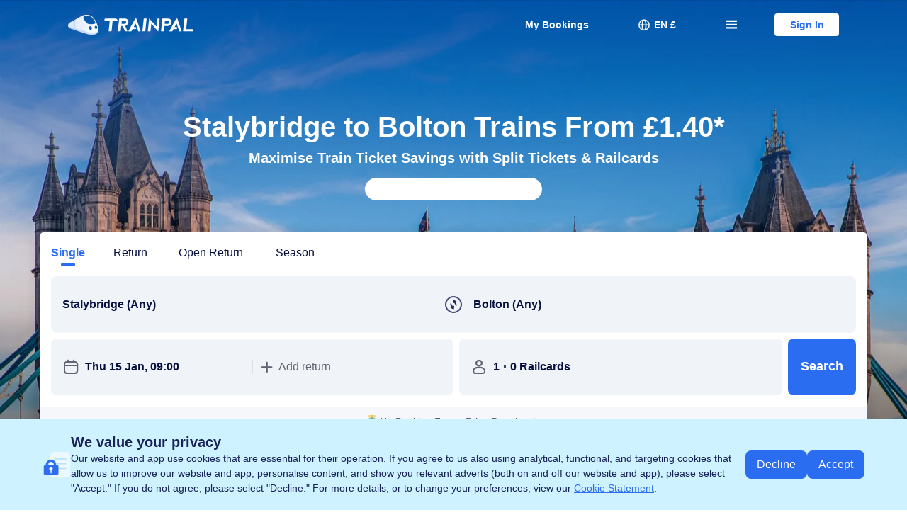

--- FILE ---
content_type: application/javascript
request_url: https://ak-s-cw.tripcdn.com/ares/NFES/100058854/1768386976889/_next/static/chunks/main-fc1732c31f8bd7e9.js
body_size: 44644
content:
(self.webpackChunk_N_E=self.webpackChunk_N_E||[]).push([[179],{21434:function(e,t){"use strict";Object.defineProperty(t,"__esModule",{value:!0});var r="0123456789ABCDEFGHIJKLMNOPQRSTUVWXYZabcdefghijklmnopqrstuvwxyz";t.default=function(e){try{var t=Math.random().toString(16).slice(-4);if(e<=4)return t.slice(0,e);for(var n="",o=0;o<e-t.length;o++){var i=Math.ceil(Math.random()*(r.length-1));n+=r[i]}return t+n}catch(a){}}},96614:function(e){"use strict";var t={HTML_DATA_ATTRIBUTE_NAME:"data-cargo",H5:"h5",ONLINE:"online",PADS:["ipad","playbook","tablet"],MOBILES:["mobile","iphone","android","phone","wap","opera","opera mini","ucweb","windows ce","symbian","series","webos","sony","blackberry","dopod","nokia","samsung","palmsource","meizu","midp","cldc","motorola"],ENV_LIST:[{value:"sandbox",keywords:["sandbox"]},{value:"fws",keywords:["fws","fat","dev"]},{value:"uat",keywords:["uat"]},{value:"lpt",keywords:["lpt"]}]},r={LOCALE:"locale",LANGUAGE:"language",CURRENCY:"currency",SITE:"site",GROUP:"group",MEASUREMENT:"measurement",TEMPERATURE:"temperature",HOURCLOCK:"hourclock",COUNTRY:"country",CONTEXT_TYPE:"contextType"},n=function(e){var r={};return(window.document.getElementsByTagName("html")[0].getAttribute(t.HTML_DATA_ATTRIBUTE_NAME)||"").split(",").forEach(function(e){var t=e.split(":");2===t.length&&(r[t[0]]=t[1])}),e?r[e]||"":r},o=function(e,r){if(e&&r){var o=n();o[e]=r,window.document.getElementsByTagName("html")[0].setAttribute(t.HTML_DATA_ATTRIBUTE_NAME,Object.entries(o).map(function(e){return e.join(":")}).join())}},i=function(e){var t="";return e&&(t="; ".concat(window.document.cookie).split("; ".concat(e,"=")).pop().split(";")[0]),t},a=function(){var e=(window.navigator.userAgent||"").toLowerCase();return e&&t.MOBILES.some(function(t){return -1!==e.indexOf(t)})&&!t.PADS.some(function(t){return -1!==e.indexOf(t)})&&(!/android/.test(e)||/mobile/.test(e))?t.H5:t.ONLINE},c=function(e){var o=e||n(r.CONTEXT_TYPE);return o?o.toLowerCase()===t.H5:a()===t.H5||"m"===window.location.pathname.split("/")[1]},u=function(e){if(/^[a-z]{2}(-|_)[a-z]{2}$/i.test(e)){var t=e.match(/[a-z]{2}/gi);return"".concat(t[0].toLowerCase(),"-").concat(t[1].toUpperCase())}},s={getLocale:function(e,t){var o=u(n(r.LOCALE));return o||t||(o=u(window.document.getElementsByTagName("html")[0].getAttribute("lang"))),o||(o=c(e)?u(i("ibu_h5_local")):u(i("ibulocale")||i("ibu_h5_local"))),o||""},setLocale:function(e){var t=u(e);t&&o(r.LOCALE,t)},getLanguage:function(e){var t=n(r.LANGUAGE);return t||(t=c(e)?i("ibu_h5_lang"):i("ibulanguage")),(t||"").toLowerCase()},setLanguage:function(e){e&&/^([a-z]{2}){1,2}$/i.test(e)&&o(r.LANGUAGE,e.toLowerCase())},getCurrency:function(e){var t=n(r.CURRENCY);return t||(t=c(e)&&i("ibu_h5_curr")||i("cookiePricesDisplayed")),(t||"").toUpperCase()},setCurrency:function(e){e&&/^[a-z]{3}$/i.test(e)&&o(r.CURRENCY,e.toUpperCase())},getSite:function(e){var t=n(r.SITE);return t||(t=c(e)?i("ibu_h5_site"):i("ibusite")),(t||"").toUpperCase()},setSite:function(e){e&&/^[a-z]{2}$/i.test(e)&&o(r.SITE,e.toUpperCase())},getGroup:function(e){var t=n(r.GROUP);return t||(t=c(e)?i("ibu_h5_group"):i("ibugroup")),t||""},setGroup:function(e){e&&o(r.GROUP,e)},getMeasurement:function(){var e=n(r.MEASUREMENT);return e||(e=i("ibu_measurement")),e||""},setMeasurement:function(e){o(r.MEASUREMENT,e)},getTemperature:function(){var e=n(r.TEMPERATURE);return e||(e=i("ibu_temperature")),e||""},setTemperature:function(e){o(r.TEMPERATURE,e)},getHourClock:function(){var e=n(r.HOURCLOCK);return e||(e=i("ibu_hourclock")),e||""},setHourClock:function(e){o(r.HOURCLOCK,e)},getCountry:function(){var e=n(r.COUNTRY);return e||(e=i("ibu_country")),e||""},setCountry:function(e){o(r.COUNTRY,e)},getContextType:function(){return c()?t.H5:t.ONLINE},setContextType:function(e){e&&[t.H5,t.ONLINE].includes(e.toLowerCase())&&o(r.CONTEXT_TYPE,e.toLowerCase())},getEnv:function(){var e="prod",r=window.location.hostname||window.location.host;return t.ENV_LIST.forEach(function(t){if(t.keywords.forEach(function(n){if(r.indexOf(n)>-1)return e=t.value,!0}),e)return!0}),e}};"undefined"!=typeof window&&(window.cargo=s),e.exports=s},13485:function(e,t,r){"use strict";r.r(t);var n,o=r(73002),i=r(91880),a=r.n(i),c=r(62198),u=(n=(0,o.Z)(a().mark(function e(){return a().wrap(function(e){for(;;)switch(e.prev=e.next){case 0:case"end":return e.stop()}},e)})),function(){return n.apply(this,arguments)}),s=u,l=u,f=u;function d(e){var t=e.getStorageFn,r=(e.setStorageFn,e.removeStorageFn),n=e.fetchFn;s=t,l=r,f=n}window.disableAutoReport=!1,d({getStorageFn:function(e){var t=e.key;return new Promise(function(e){try{e(window.localStorage.getItem(t))}catch(r){e("")}})},setStorageFn:function(e){var t=e.key,r=e.value;return new Promise(function(e){try{e(window.localStorage.setItem(t,r))}catch(n){e("")}})},removeStorageFn:function(e){var t=e.key;return new Promise(function(e){try{e(window.localStorage.removeItem(t))}catch(r){e("")}})},fetchFn:function(e){var t=e.url,r=e.body,n=e.timeout;return new c.ZP({}).fetch(t,{noCookieOrigin:!0,timeout:void 0===n?3e4:n,body:r})}});var p="_100058854_nfes_20260114183726_0_6913",v="100058854_INJECT_FNLIST_CACHE",h="100058854_BUILD_VERSION_CACHE",y={},g=[],_={},m=null,b=!0,w=!1;function E(){return(E=(0,o.Z)(a().mark(function e(){var t,r;return a().wrap(function(e){for(;;)switch(e.prev=e.next){case 0:return w=!0,e.prev=1,e.next=4,s({key:h});case 4:if(e.t0=e.sent,e.t0){e.next=7;break}e.t0="";case 7:if(!(!(t=e.t0)||t!==p)){e.next=14;break}return e.next=11,l({key:v});case 11:return e.next=13,l({key:h});case 13:return e.abrupt("return");case 14:return e.next=16,s({key:v});case 16:if(e.t1=e.sent,e.t1){e.next=19;break}e.t1="";case 19:"string"==typeof(r=e.t1)&&(r=r&&JSON.parse(r)||[]),(g=g.concat(r)).forEach(function(e){y[e]=1}),e.next=28;break;case 25:e.prev=25,e.t2=e.catch(1);case 28:case"end":return e.stop()}},e,null,[[1,25]])}))).apply(this,arguments)}function O(){m&&(clearTimeout(m),m=null)}function C(){if(!window.disableAutoReport){var e=window.reportInterval||2e4;!m&&Object.keys(_).length>0&&(m=setTimeout(function(){O(),T()},e))}}function T(){if(O(),b){var e=Object.keys(_);p&&0!==e.length&&(f({url:"https://m.ctrip.com/restapi/soa2/28967/reportInjectFnInfo",method:"POST",header:{"Content-Type":"application/json"},body:{buildVersion:p,fnInfo:e.join("")}}).then(function(e){(b=!!(e&&e.data&&e.data.injectSwitch))&&C()}).catch(function(e){C()}),function(){I.apply(this,arguments)}(),_={})}}function I(){return(I=(0,o.Z)(a().mark(function e(){return a().wrap(function(e){for(;;)switch(e.prev=e.next){case 0:Object.keys(_).forEach(function(e){var t=g.indexOf(e);-1!==t&&(g.splice(t,1),delete y[e]),g.push(e),y[e]=1,g.length>5e3&&delete y[g.shift()]});case 2:case"end":return e.stop()}},e)}))).apply(this,arguments)}window._n=function(e){if(w||function(){E.apply(this,arguments)}(),!b){O(),_={};return}_[e]||y[e]||(_[e]=1,0)||(Object.keys(_).length>=1e3?T():C())},window.reportInjectFnInfo=T,window.registerFn=d,t.default={registerFn:d,reportInjectFnInfo:T}},19199:function(e,t,r){var n,o=r(35109),i=r(67606),a=r(91880),c=r(91700),u=r(49283);function s(e,t){var r=Object.keys(e);if(Object.getOwnPropertySymbols){var n=Object.getOwnPropertySymbols(e);t&&(n=n.filter(function(t){return Object.getOwnPropertyDescriptor(e,t).enumerable})),r.push.apply(r,n)}return r}function l(e){for(var t=1;t<arguments.length;t++){var r=null!=arguments[t]?arguments[t]:{};t%2?s(Object(r),!0).forEach(function(t){c(e,t,r[t])}):Object.getOwnPropertyDescriptors?Object.defineProperties(e,Object.getOwnPropertyDescriptors(r)):s(Object(r)).forEach(function(t){Object.defineProperty(e,t,Object.getOwnPropertyDescriptor(r,t))})}return e}r(13485);var f=(n=u(a.mark(function e(t,r){var n,o,i;return a.wrap(function(e){for(;;)switch(e.prev=e.next){case 0:try{window._n("QFb")}catch(a){}if(n=[],o={},t){e.next=5;break}return e.abrupt("return",{});case 5:return r.forEach(function(e){try{window._n("TUp")}catch(r){}var i=t[e.name];if(i){if(i.loader){var a=i.loader();a instanceof Promise&&n.push(a.then(function(t){try{window._n("1Bx")}catch(r){}return c({},e.name,t.default)}))}else o[e.name]=i}}),e.next=8,Promise.all(n);case 8:return i=e.sent,e.abrupt("return",i.reduce(function(e,t){return l(l({},e),t)},o));case 10:case"end":return e.stop()}},e)})),function(e,t){return n.apply(this,arguments)}),d=function(){"use strict";function e(){try{window._n("Q2s")}catch(t){}o(this,e)}return i(e,[{key:"apply",value:function(e){var t;try{window._n("kfD")}catch(r){}e.client.beforeRender.tapAsync("DynamicLoader",(t=u(a.mark(function e(t,r){var n,o,i,c,u,s,l,d,p,v;return a.wrap(function(e){for(;;)switch(e.prev=e.next){case 0:try{window._n("mie")}catch(t){}if(((null===(n=window.__NEXT_DATA__)||void 0===n?void 0:n.page)||"").includes("low-code")){e.next=5;break}return r(),e.abrupt("return");case 5:if(!(Array.isArray(p=(null===(o=window.__NEXT_DATA__)||void 0===o?void 0:null===(i=o.props)||void 0===i?void 0:null===(c=i.pageProps)||void 0===c?void 0:null===(u=c.initialState)||void 0===u?void 0:u.__loadAllModules)?Object.keys(window.__ALL_MODULES__).map(function(e){try{window._n("aad")}catch(t){}return{name:e}}):null===(s=window.__NEXT_DATA__.props)||void 0===s?void 0:null===(l=s.pageProps)||void 0===l?void 0:null===(d=l.initialState)||void 0===d?void 0:d.modules)&&p.length>0)){e.next=13;break}return e.next=10,f(window.__ALL_MODULES__,p);case 10:v=e.sent,window.__USED_MODULES__||(window.__USED_MODULES__={}),Object.assign(window.__USED_MODULES__,v);case 13:r();case 14:case"end":return e.stop()}},e)})),function(e,r){return t.apply(this,arguments)}))}}]),e}();e.exports=d},43617:function(e,t,r){"use strict";Object.defineProperty(t,"__esModule",{value:!0});var n=r(97582);r(44745);var o=r(5083),i=r(36652),a=function(e,t,r,n,o){i.default.send({type:e,key:t,data:r},n,o)};t.default=new function(){var e=this;this.id=0,this.getId=function(){return e.id++},this.getNavigationEntry=function(){var e;try{e=performance.getEntriesByType("navigation")[0]}catch(t){}if(!e)try{var r=performance.timing;for(var n in e={entryType:"navigation",startTime:0},r)"navigationStart"!==n&&"toJSON"!==n&&(e[n]=Math.max(r[n]-r.navigationStart,0))}catch(o){}return e},this.push=function(e){if(o.isInBrowser)try{window.UBT_API||(window.UBT_API=[]),window.UBT_API.push(e)}catch(t){}},this.register=function(e){return i.default.register(e)},this.set=function(e,t){i.default.set(e,t)},this.sendMetric=function(e){var t=e.name,r=e.pvId,o=e.ubtOptions,c=n.__rest(e,["name","pvId","ubtOptions"]);a(i.UBT_TYPE.METRIC,t,c,r,o)},this.sendTrace=function(e,t,r,n){a(i.UBT_TYPE.TRACE,e,t,r,n)},this.sendDevTrace=function(e,t,r,n){a(i.UBT_TYPE.DEV_TRACE,e,t,r,n)},this.sendPrivateTrace=function(e,t,r,n){a(i.UBT_TYPE.PRIVATE_TRACE,e,t,r,n)},this.sendExposure=function(e,t,r,n){a(i.UBT_TYPE.EXPOSURE,e,t,r,n)}}},15559:function(e,t,r){"use strict";Object.defineProperty(t,"__esModule",{value:!0});var n=r(97582).__importDefault(r(67294));t.default=n.default.createContext(null)},77042:function(e,t,r){"use strict";Object.defineProperty(t,"__esModule",{value:!0});var n=r(97582),o=n.__importDefault(r(67294)),i=n.__importDefault(r(29256)),a=r(41642),c=n.__importDefault(r(15559)),u=function(e,t,r){if(t&&r){var n="add"===e?a.addClass:a.removeClass;r.split(" ").forEach(function(e){return n(t,e)})}},s=function(e){function t(){var t=null!==e&&e.apply(this,arguments)||this;return t.lastDisplayStatus=null,t.appliedClasses={enter:{},exit:{}},t.willEnter=function(e){t.props.willEnter&&(t.props.exit&&t.removeClasses(e,"exit"),e.style.display=t.lastDisplayStatus||null,t.props.willEnter(e))},t.onEnter=function(e){t.removeClasses(e,"exit"),t.addClass(e,"enter","base"),t.props.onEnter&&t.props.onEnter(e)},t.onEntering=function(e){t.addClass(e,"enter","active"),t.props.onEntering&&t.props.onEntering(e)},t.onEntered=function(e){t.props.enter&&(t.removeClasses(e,"enter"),t.addClass(e,"enter","done")),t.props.onEntered&&t.props.onEntered(e)},t.onExit=function(e){t.removeClasses(e,"enter"),t.addClass(e,"exit","base"),t.props.onExit&&t.props.onExit(e)},t.onExiting=function(e){t.addClass(e,"exit","active"),t.props.onExiting&&t.props.onExiting(e)},t.onExited=function(e){var r=t.props.exit;t.removeClasses(e,"enter"),r?(t.removeClasses(e,"exit"),t.addClass(e,"exit","done")):t.props.willEnter&&(t.lastDisplayStatus=e.style.display,e.style.display="none"),t.props.onExited&&t.props.onExited(e)},t.getClassNames=function(e){var r=t.props.classNames,n="string"==typeof r,o=n?"".concat(n&&r?"".concat(r,"-"):"").concat(e):r[e],i=n?"".concat(o,"-active"):r["".concat(e,"Active")],a=n?"".concat(o,"-done"):r["".concat(e,"Done")];return{baseClassName:o,activeClassName:i,doneClassName:a}},t}return n.__extends(t,e),t.prototype.addClass=function(e,t,r){var n=this.getClassNames(t)["".concat(r,"ClassName")];"active"===r&&e&&e.scrollTop,this.appliedClasses[t][r]=n,u("add",e,n)},t.prototype.removeClasses=function(e,t){var r=this.appliedClasses[t],n=r.base,o=r.active,i=r.done;this.appliedClasses[t]={},n&&u("remove",e,n),o&&u("remove",e,o),i&&u("remove",e,i)},t.prototype.render=function(){var e=this,t=this.props,r=(t.classNames,n.__rest(t,["classNames"]));return o.default.createElement(c.default.Consumer,null,function(t){return o.default.createElement(i.default,n.__assign({},r,{ismounting:!!t&&t.ismounting,willEnter:e.willEnter,onEnter:e.onEnter,onEntered:e.onEntered,onEntering:e.onEntering,onExit:e.onExit,onExiting:e.onExiting,onExited:e.onExited}))})},t.defaultProps={classNames:"",enter:!0,exit:!0},t}(o.default.Component);t.default=s},70338:function(e,t,r){"use strict";Object.defineProperty(t,"__esModule",{value:!0});var n=r(97582).__importDefault(r(64327)),o=function(){function e(e){var t=(e||{}).ignoreQuery,r=(void 0===t?[]:t).join("|");r&&(n.default.isIgnoreQuery=function(e){return RegExp(r).test(e)})}return e.prototype.apply=function(e){e.client.bootstrap.tap("transition",function(e){var t=(e.runtimeConfig||{}).limitLiveNum;t&&(n.default.limitSize=t)}),e.router.routeChangeStart.tap("transition",function(e,t,r){n.default.isIgnoreQuery(e)&&(e=e.split("?")[0]),n.default.add(e,!!r.keepAlive,t,r.transition),n.default.saveState(e)})},e}();t.default=o},68235:function(e,t,r){"use strict";Object.defineProperty(t,"__esModule",{value:!0}),t._go=t.CSSTransition=t.TransitionPlugin=void 0;var n=r(97582),o=n.__importDefault(r(70338));t.TransitionPlugin=o.default;var i=n.__importDefault(r(45162)),a=n.__importDefault(r(77042));t.CSSTransition=a.default;var c=n.__importDefault(r(64327)).default.go;t._go=c,t.default=i.default},64327:function(e,t,r){"use strict";Object.defineProperty(t,"__esModule",{value:!0});var n=r(97582),o=function(){function e(){var t=this;return this.pages={},this.liveRoutes=[],this.limitSize=10,this.isTransition=!1,this.initTransition=function(){t.isTransition=!0},this.isIgnoreQuery=function(e){return!1},this.checkTransition=function(){return!!t.isTransition},this.checkLiveRoutes=function(e){return t.liveRoutes.includes(e)||t.liveRoutes.includes(decodeURI(e))},this.saveState=function(e){if(t.checkLiveRoutes(e)){var r=document.documentElement.scrollTop||document.body.scrollTop,n=document.documentElement.scrollLeft||document.body.scrollLeft;t.pages[e]={scrollPos:{top:r,left:n}}}},this.restoreState=function(){var e=t.getURL();if(t.checkLiveRoutes(e)&&t.pages[e]){var r=t.pages[e].scrollPos;r&&window.scrollTo(r.left,r.top),t.pages[e]=void 0}else window.scrollTo(0,0)},this.add=function(e,r,o,i){t.remove(e),r&&t.liveRoutes.push(e),i&&"object"==typeof i?(t.tmpTransition=[],void 0!==i.exit&&t.tmpTransition.push(n.__assign({reg:e,transition:"exit",exit:!!i.exit},i.exit)),void 0!==i.enter&&t.tmpTransition.push(n.__assign({reg:o,transition:"enter",enter:!!i.enter},i.enter))):t.tmpTransition=void 0},this.checkLimit=function(){if(t.liveRoutes.length>t.limitSize)return t.remove()},this.remove=function(e){if(!e)return t.liveRoutes.shift();var r=t.liveRoutes.indexOf(e);r>-1&&t.liveRoutes.splice(r,1)},this.clear=function(){t.liveRoutes.length=0},this.getURL=function(e){void 0===e&&(e=!0);var r=window.location,n=r.href,o=r.protocol,i=r.hostname,a=r.port,c="".concat(o,"//").concat(i).concat(a?":"+a:""),u=n.substring(c.length);return e&&t.isIgnoreQuery(u)&&(u=u.split("?")[0]),u},this.go=function(e,r){void 0===r&&(r=[]);for(var n=0;n<r.length;n++)t.remove(r[n]);history.go(e)},e.instance||(e.instance=this),e.instance}return e}();t.default=new o},36728:function(e,t,r){"use strict";Object.defineProperty(t,"__esModule",{value:!0});var n=r(97582),o=n.__importDefault(r(67294)),i=r(41642),a=n.__importDefault(r(15559)),c=n.__importDefault(r(64327)),u=n.__importDefault(r(24143)),s=Object.values||function(e){return Object.keys(e).map(function(t){return e[t]})},l=function(e){function t(t,r){var n=e.call(this,t,r)||this,o=n.handleWillEnter.bind(n),i=n.handleEntered.bind(n),a=n.handleExited.bind(n);return n.state={contextValue:{ismounting:!0},handleWillEnter:o,handleExited:a,handleEntered:i,firstRender:!0},n}return n.__extends(t,e),t.getDerivedStateFromProps=function(e,t){var r=t.children,n=t.handleWillEnter,o=t.handleExited,a=t.handleEntered;return{children:t.firstRender?(0,i.getInitialChildMapping)(e,o):(0,i.getNextChildMapping)(e,r,n,o,a),firstRender:!1}},t.prototype.componentDidMount=function(){var e=this;c.default.initTransition(),this.mounted=!0,setTimeout(function(){e.setState({contextValue:{ismounting:!1}})},0)},t.prototype.componentWillUnmount=function(){this.mounted=!1},t.prototype.handleWillEnter=function(e,t){c.default.restoreState()},t.prototype.handleEntered=function(e,t){c.default.checkLiveRoutes(e.key)&&u.default.ready(function(){u.default.events.emit("pageShow",e.props.originalkey)})},t.prototype.handleExited=function(e,t){var r=(0,i.getChildMapping)(this.props.children),n=this.state.children,o=c.default.checkLimit();o&&delete n[o];try{Object.keys(n).forEach(function(e){c.default.checkLiveRoutes(e)||(delete n[e],o=!0)})}catch(a){}if(c.default.checkLiveRoutes(e.key)||e.key in r){u.default.ready(function(){u.default.events.emit("pageHide",e.props.originalkey)}),o&&this.setState({children:n});return}e.props.onExited&&e.props.onExited(t),this.mounted&&(delete n[e.key],this.setState({children:n}))},t.prototype.render=function(){var e=this.state.contextValue,t=s(this.state.children);return o.default.createElement(a.default.Provider,{value:e},t)},t}(o.default.Component);t.default=l},45162:function(e,t,r){"use strict";Object.defineProperty(t,"__esModule",{value:!0});var n=r(97582),o=n.__importDefault(r(67294)),i=n.__importDefault(r(36728)),a=n.__importDefault(r(77042)),c=n.__importDefault(r(64327)),u=n.__importDefault(r(66599)),s=function(e){function t(){var t=null!==e&&e.apply(this,arguments)||this;return t._wrapContainer=function(e){void 0===e&&(e=t.props.children);var r=(((0,u.default)()||{}).publicRuntimeConfig||{}).transitionContainer;if(!1===r)return e;var i={};return r&&(i.className=r),o.default.createElement("div",n.__assign({},i),e)},t}return n.__extends(t,e),t.prototype.render=function(){return"undefined"==typeof window?this._wrapContainer():o.default.createElement(i.default,null,o.default.createElement(a.default,{suppressHydrationWarning:!0,key:c.default.getURL(),originalkey:c.default.getURL(!1)},this._wrapContainer()))},t}(o.default.Component);t.default=s},29256:function(e,t,r){"use strict";Object.defineProperty(t,"__esModule",{value:!0}),t.EXITING=t.ENTERED=t.ENTERING=t.EXITED=t.UNMOUNTED=void 0;var n=r(97582),o=n.__importDefault(r(67294)),i=n.__importDefault(r(73935));function a(e){}t.UNMOUNTED="unmounted",t.EXITED="exited",t.ENTERING="entering",t.ENTERED="entered",t.EXITING="exiting";var c=function(e){function r(r){var n,o=e.call(this,r)||this,i=!r.ismounting&&r.enter;return o.appearStatus=null,r.in?i?(n=t.EXITED,o.appearStatus=t.ENTERING):n=t.ENTERED:n=r.unmountOnExit||r.mountOnEnter?t.UNMOUNTED:t.EXITED,o.state={status:n},o.nextCallback=null,o}return n.__extends(r,e),r.getDerivedStateFromProps=function(e,r){return e.in&&r.status===t.UNMOUNTED?{status:t.EXITED}:null},r.prototype.componentDidMount=function(){if(this.appearStatus)this.updateStatus(!0,this.appearStatus);else{var e=i.default.findDOMNode(this);this.props.willEnter(e)}},r.prototype.componentDidUpdate=function(e){var r=null;if(e!==this.props){var n=this.state.status;this.props.in?n!==t.ENTERING&&n!==t.ENTERED&&(r=t.ENTERING):(n===t.ENTERING||n===t.ENTERED)&&(r=t.EXITING)}this.updateStatus(!1,r)},r.prototype.componentWillUnmount=function(){this.cancelNextCallback()},r.prototype.getTimeouts=function(){var e,t,r=this.props.timeout;return e=t=r,null!=r&&"number"!=typeof r&&(t=r.enter,e=r.exit),{enter:t,exit:e}},r.prototype.updateStatus=function(e,r){if(void 0===e&&(e=!1),null!==r){this.cancelNextCallback();var n=i.default.findDOMNode(this);r===t.ENTERING?this.performEnter(n,e):this.performExit(n)}else this.props.unmountOnExit&&this.state.status===t.EXITED&&this.setState({status:t.UNMOUNTED})},r.prototype.performEnter=function(e,r){var n=this,o=this.props.enter,i=this.getTimeouts();if(this.props.willEnter(e),!r&&!o){this.safeSetState({status:t.ENTERED},function(){n.props.onEntered(e)});return}this.props.onEnter(e),this.safeSetState({status:t.ENTERING},function(){n.props.onEntering(e),n.onTransitionEnd(e,i.enter,function(){n.safeSetState({status:t.ENTERED},function(){n.props.onEntered(e)})})})},r.prototype.performExit=function(e){var r=this,n=this.props.exit,o=this.getTimeouts();if(!n){this.safeSetState({status:t.EXITED},function(){r.props.onExited(e)});return}this.props.onExit(e),this.safeSetState({status:t.EXITING},function(){r.props.onExiting(e),r.onTransitionEnd(e,o.exit,function(){r.safeSetState({status:t.EXITED},function(){r.props.onExited(e)})})})},r.prototype.cancelNextCallback=function(){null!==this.nextCallback&&(this.nextCallback.cancel(),this.nextCallback=null)},r.prototype.safeSetState=function(e,t){t=this.setNextCallback(t),this.setState(e,t)},r.prototype.setNextCallback=function(e){var t=this,r=!0;return this.nextCallback=function(n){r&&(r=!1,t.nextCallback=null,e(n))},this.nextCallback.cancel=function(){r=!1},this.nextCallback},r.prototype.onTransitionEnd=function(e,t,r){this.setNextCallback(r);var n=null==t&&!this.props.addEndListener;if(!e||n){setTimeout(this.nextCallback,0);return}this.props.addEndListener&&this.props.addEndListener(e,this.nextCallback),null!==t&&setTimeout(this.nextCallback,t)},r.prototype.render=function(){if(this.state.status===t.UNMOUNTED)return null;var e=this.props,r=e.children,i=n.__rest(e,["children"]);delete i.in,delete i.mountOnEnter,delete i.unmountOnExit,delete i.enter,delete i.exit,delete i.timeout,delete i.addEndListener,delete i.onEnter,delete i.onEntering,delete i.onEntered,delete i.onExit,delete i.onExiting,delete i.onExited,delete i.ismounting,delete i.willEnter;var a=o.default.Children.only(r);return o.default.cloneElement(a,i)},r.defaultProps={ismounting:!1,in:!1,enter:!1,exit:!1,mountOnEnter:!1,unmountOnExit:!0,onEnter:a,onEntering:a,onEntered:a,onExit:a,onExiting:a,onExited:a},r}(o.default.Component);t.default=c},41642:function(e,t,r){"use strict";Object.defineProperty(t,"__esModule",{value:!0}),t.removeClass=t.addClass=t.getNextChildMapping=t.getInitialChildMapping=t.mergeChildMappings=t.getChildMapping=void 0;var n=r(97582),o=r(67294),i=n.__importDefault(r(66599)),a=n.__importDefault(r(64327));function c(e,t){var r=Object.create(null);return e&&o.Children.forEach(e,function(e){r[e.key]=t&&(0,o.isValidElement)(e)?t(e):e}),r}function u(e,t){e=e||{},t=t||{};var r,n={};function o(r){return r in t?t[r]:e[r]}var i=Object.create(null),c=[];for(var u in e)u in t?c.length&&(i[u]=c,c=[]):a.default.checkLiveRoutes(u)?n[u]=o(u):c.push(u);for(var s in t){if(i[s])for(r=0;r<i[s].length;r++){var l=i[s][r];n[i[s][r]]=o(l)}n[s]=o(s)}for(r=0;r<c.length;r++)n[c[r]]=o(c[r]);return n}function s(e,t){return e.replace(RegExp("(^|\\s)".concat(t,"(?:\\s|$)"),"g"),"$1").replace(/\s+/g," ").replace(/^\s*|\s*$/g,"")}t.getChildMapping=c,t.mergeChildMappings=u,t.getInitialChildMapping=function(e,t){return c(e.children,function(e){return(0,o.cloneElement)(e,{onExited:t.bind(null,e),in:!0,enter:!1,exit:!1})})},t.getNextChildMapping=function(e,t,r,s,l){var f=c(e.children),d=u(t,f);return Object.keys(d).forEach(function(e){var c,u=d[e];if((0,o.isValidElement)(u)){var p=e in t,v=e in f,h=t[e],y=(0,o.isValidElement)(h)&&!h.props.in,g=!1,_=!1,m=null,b="",w=(((0,i.default)()||{}).publicRuntimeConfig||{}).transitionConfig;if(w)for(var E=0;E<w.length;E++){var O=w[E];if(RegExp(O.reg).test(e)){g=void 0===O.enter||!!O.enter,_=void 0===O.exit||!!O.exit,m=O.timeout||500,b=O.classnames,c=O.containerClass;break}}var C=a.default.tmpTransition;if(C)for(var E=0;E<C.length;E++){var O=C[E];if(O.reg==e){switch(O.transition){case"enter":g=O.enter,b=O.classnames,m=O.timeout||500;break;case"exit":_=O.exit,b=O.classnames,m=O.timeout||500}break}}var T={enter:g,exit:_,classNames:b,timeout:m,unmountOnExit:!1};void 0!==c&&(T.className=c),v&&(!p||y)?d[e]=(0,o.cloneElement)(u,n.__assign({willEnter:r.bind(null,u),onEntered:l.bind(null,u),onExited:s.bind(null,u),in:!0},T)):v||!p||y?v&&p&&(0,o.isValidElement)(h)&&(d[e]=(0,o.cloneElement)(u,n.__assign({willEnter:r.bind(null,u),onEntered:l.bind(null,u),onExited:s.bind(null,u),in:h.props.in},T))):d[e]=(0,o.cloneElement)(u,n.__assign({in:!1},T))}}),d},t.addClass=function(e,t){e.classList?e.classList.add(t):(e.classList?t&&e.classList.contains(t):-1!==" ".concat(e.className.baseVal||e.className," ").indexOf(" ".concat(t," ")))||("string"==typeof e.className?e.className="".concat(e.className," ").concat(t):e.setAttribute("class","".concat(e.className&&e.className.baseVal||""," ").concat(t)))},t.removeClass=function(e,t){e.classList?e.classList.remove(t):"string"==typeof e.className?e.className=s(e.className,t):e.setAttribute("class",s(e.className&&e.className.baseVal||"",t))}},90550:function(e,t,r){"use strict";Object.defineProperty(t,"__esModule",{value:!0});var n=r(97582),o=r(27814),i=new(function(e){function t(){return null!==e&&e.apply(this,arguments)||this}return n.__extends(t,e),t.prototype.content=function(e){var t=e.onError,r=e.onDone;return this.callTapsSeries({onError:function(e,r,n,o){return t(r)+o(!0)},onDone:r})},t}(r(85752))),a=function(e){return i.setup(this,e),i.create(e)};function c(e,t){void 0===e&&(e=[]),void 0===t&&(t=void 0);var r=new o(e,t);return r.constructor=c,r.compile=a,r._call=void 0,r.call=void 0,r}c.prototype=null,e.exports=c},27814:function(e,t){"use strict";Object.defineProperty(t,"__esModule",{value:!0});var r=function(){for(var e=[],t=0;t<arguments.length;t++)e[t]=arguments[t];return this.call=this._createCall("sync"),this.call.apply(this,e)},n=function(){for(var e=[],t=0;t<arguments.length;t++)e[t]=arguments[t];return this.callAsync=this._createCall("async"),this.callAsync.apply(this,e)},o=function(){for(var e=[],t=0;t<arguments.length;t++)e[t]=arguments[t];return this.promise=this._createCall("promise"),this.promise.apply(this,e)},i=function(){function e(e,t){void 0===e&&(e=[]),void 0===t&&(t=void 0),this.taps=[],this.interceptors=[],this._call=r,this.call=r,this._callAsync=n,this.callAsync=n,this._promise=o,this.promise=o,this._x=void 0,this._args=e,this.name=t,this.compile=this.compile,this.tap=this.tap,this.tapAsync=this.tapAsync,this.tapPromise=this.tapPromise}return e.prototype.compile=function(e){throw Error("Abstract: should be overridden")},e.prototype._createCall=function(e){return this.compile({taps:this.taps,interceptors:this.interceptors,args:this._args,type:e})},e.prototype._tap=function(e,t,r){if("string"==typeof t)t={name:t.trim()};else if("object"!=typeof t||null===t)throw Error("Invalid tap options");if("string"!=typeof t.name||""===t.name)throw Error("Missing name for tap");t.context,t=Object.assign({type:e,fn:r},t),t=this._runRegisterInterceptors(t),this._insert(t)},e.prototype.tap=function(e,t){this._tap("sync",e,t)},e.prototype.tapAsync=function(e,t){this._tap("async",e,t)},e.prototype.tapPromise=function(e,t){this._tap("promise",e,t)},e.prototype._runRegisterInterceptors=function(e){for(var t=0,r=this.interceptors;t<r.length;t++){var n=r[t];if(n.register){var o=n.register(e);void 0!==o&&(e=o)}}return e},e.prototype.withOptions=function(e){var t=this,r=function(t){return Object.assign({},e,"string"==typeof t?{name:t}:t)};return{name:this.name,tap:function(e,n){return t.tap(r(e),n)},tapAsync:function(e,n){return t.tapAsync(r(e),n)},tapPromise:function(e,n){return t.tapPromise(r(e),n)},intercept:function(e){return t.intercept(e)},isUsed:function(){return t.isUsed()},withOptions:function(e){return t.withOptions(r(e))}}},e.prototype.isUsed=function(){return this.taps.length>0||this.interceptors.length>0},e.prototype.intercept=function(e){if(this._resetCompilation(),this.interceptors.push(Object.assign({},e)),e.register)for(var t=0;t<this.taps.length;t++)this.taps[t]=e.register(this.taps[t])},e.prototype._resetCompilation=function(){this.call=this._call,this.callAsync=this._callAsync,this.promise=this._promise},e.prototype._insert=function(e){this._resetCompilation(),"string"==typeof e.before?t=new Set([e.before]):Array.isArray(e.before)&&(t=new Set(e.before));var t,r=0;"number"==typeof e.stage&&(r=e.stage);for(var n=this.taps.length;n>0;){n--;var o=this.taps[n];this.taps[n+1]=o;var i=o.stage||0;if(t){if(t.has(o.name)){t.delete(o.name);continue}if(t.size>0)continue}if(!(i>r)){n++;break}}this.taps[n]=e},e}();Object.setPrototypeOf(i.prototype,null),e.exports=i},85752:function(e,t){"use strict";Object.defineProperty(t,"__esModule",{value:!0});var r=function(){function e(e){this.options=void 0,this._args=void 0,this.config=e}return e.prototype.create=function(e){switch(this.init(e),this.options.type){case"sync":t=Function(this.args(),'"use strict";\n'+this.header()+this.contentWithInterceptors({onError:function(e){return"throw ".concat(e,";\n")},onResult:function(e){return"return ".concat(e,";\n")},resultReturns:!0,onDone:function(){return""},rethrowIfPossible:!0}));break;case"async":t=Function(this.args({after:"_callback"}),'"use strict";\n'+this.header()+this.contentWithInterceptors({onError:function(e){return"_callback(".concat(e,");\n")},onResult:function(e){return"_callback(null, ".concat(e,");\n")},onDone:function(){return"_callback();\n"}}));break;case"promise":var t,r=!1,n=this.contentWithInterceptors({onError:function(e){return r=!0,"_error(".concat(e,");\n")},onResult:function(e){return"_resolve(".concat(e,");\n")},onDone:function(){return"_resolve();\n"}}),o="";o+='"use strict";\n'+this.header()+"return new Promise((function(_resolve, _reject) {\n",r&&(o+="var _sync = true;\nfunction _error(_err) {\nif(_sync)\n_resolve(Promise.resolve().then((function() { throw _err; })));\nelse\n_reject(_err);\n};\n"),o+=n,r&&(o+="_sync = false;\n"),o+="}));\n",t=Function(this.args(),o)}return this.deinit(),t},e.prototype.setup=function(e,t){e._x=t.taps.map(function(e){return e.fn})},e.prototype.init=function(e){this.options=e,this._args=e.args.slice()},e.prototype.deinit=function(){this.options=void 0,this._args=void 0},e.prototype.contentWithInterceptors=function(e){var t=this;if(!(this.options.interceptors.length>0))return this.content(e);for(var r=e.onError,n=e.onResult,o=e.onDone,i="",a=0;a<this.options.interceptors.length;a++){var c=this.options.interceptors[a];c.call&&(i+="".concat(this.getInterceptor(a),".call(").concat(this.args({before:c.context?"_context":void 0}),");\n"))}return i+this.content(Object.assign(e,{onError:r&&function(e){for(var n="",o=0;o<t.options.interceptors.length;o++)t.options.interceptors[o].error&&(n+="".concat(t.getInterceptor(o),".error(").concat(e,");\n"));return n+r(e)},onResult:n&&function(e){for(var r="",o=0;o<t.options.interceptors.length;o++)t.options.interceptors[o].result&&(r+="".concat(t.getInterceptor(o),".result(").concat(e,");\n"));return r+n(e)},onDone:o&&function(){for(var e="",r=0;r<t.options.interceptors.length;r++)t.options.interceptors[r].done&&(e+="".concat(t.getInterceptor(r),".done();\n"));return e+o()}}))},e.prototype.header=function(){var e="";return this.needContext()?e+="var _context = {};\n":e+="var _context;\n",e+="var _x = this._x;\n",this.options.interceptors.length>0&&(e+="var _taps = this.taps;\nvar _interceptors = this.interceptors;\n"),e},e.prototype.needContext=function(){for(var e=0,t=this.options.taps;e<t.length;e++)if(t[e].context)return!0;return!1},e.prototype.callTap=function(e,t){for(var r=t.onError,n=t.onResult,o=t.onDone,i=t.rethrowIfPossible,a="",c=!1,u=0;u<this.options.interceptors.length;u++){var s=this.options.interceptors[u];s.tap&&(c||(a+="var _tap".concat(e," = ").concat(this.getTap(e),";\n"),c=!0),a+="".concat(this.getInterceptor(u),".tap(").concat(s.context?"_context, ":"","_tap").concat(e,");\n"))}a+="var _fn".concat(e," = ").concat(this.getTapFn(e),";\n");var l=this.options.taps[e];switch(l.type){case"sync":i||(a+="var _hasError".concat(e," = false;\n")+"try {\n"),n?a+="var _result".concat(e," = _fn").concat(e,"(").concat(this.args({before:l.context?"_context":void 0}),");\n"):a+="_fn".concat(e,"(").concat(this.args({before:l.context?"_context":void 0}),");\n"),i||(a+="} catch(_err) {\n"+"_hasError".concat(e," = true;\n")+r("_err")+"}\n"+"if(!_hasError".concat(e,") {\n")),n&&(a+=n("_result".concat(e))),o&&(a+=o()),i||(a+="}\n");break;case"async":var f="";n?f+="(function(_err".concat(e,", _result").concat(e,") {\n"):f+="(function(_err".concat(e,") {\n"),f+="if(_err".concat(e,") {\n")+r("_err".concat(e))+"} else {\n",n&&(f+=n("_result".concat(e))),o&&(f+=o()),f+="}\n})",a+="_fn".concat(e,"(").concat(this.args({before:l.context?"_context":void 0,after:f}),");\n");break;case"promise":a+="var _hasResult".concat(e," = false;\n")+"var _promise".concat(e," = _fn").concat(e,"(").concat(this.args({before:l.context?"_context":void 0}),");\n")+"if (!_promise".concat(e," || !_promise").concat(e,".then)\n")+"  throw new Error('Tap function (tapPromise) did not return promise (returned ' + _promise".concat(e," + ')');\n")+"_promise".concat(e,".then((function(_result").concat(e,") {\n")+"_hasResult".concat(e," = true;\n"),n&&(a+=n("_result".concat(e))),o&&(a+=o()),a+="}), function(_err".concat(e,") {\n")+"if(_hasResult".concat(e,") throw _err").concat(e,";\n")+r("_err".concat(e))+"});\n"}return a},e.prototype.callTapsSeries=function(e){var t=e.onError,r=e.onResult,n=e.resultReturns,o=e.onDone,i=e.doneReturns,a=e.rethrowIfPossible;if(0===this.options.taps.length)return o();for(var c=this.options.taps.findIndex(function(e){return"sync"!==e.type}),u=n||i,s="",l=o,f=0,d=function(e){l!==o&&("sync"!==p.options.taps[e].type||f++>20)&&(f=0,s+="function _next".concat(e,"() {\n")+l()+"}\n",l=function(){return"".concat(u?"return ":"","_next").concat(e,"();\n")});var n=l,i=function(e){return e?"":o()},d=p.callTap(e,{onError:function(r){return t(e,r,n,i)},onResult:r&&function(t){return r(e,t,n,i)},onDone:!r&&n,rethrowIfPossible:a&&(c<0||e<c)});l=function(){return d}},p=this,v=this.options.taps.length-1;v>=0;v--)d(v);return s+=l()},e.prototype.args=function(e){var t=void 0===e?{}:e,r=t.before,n=t.after,o=this._args;return(r&&(o=[r].concat(o)),n&&(o=o.concat(n)),0===o.length)?"":o.join(", ")},e.prototype.getTapFn=function(e){return"_x[".concat(e,"]")},e.prototype.getTap=function(e){return"_taps[".concat(e,"]")},e.prototype.getInterceptor=function(e){return"_interceptors[".concat(e,"]")},e}();e.exports=r},7187:function(e,t,r){"use strict";Object.defineProperty(t,"__esModule",{value:!0});var n=r(97582),o=r(27814),i=new(function(e){function t(){return null!==e&&e.apply(this,arguments)||this}return n.__extends(t,e),t.prototype.content=function(e){var t=e.onError,r=e.onResult,n=e.resultReturns,o=e.onDone,i=e.rethrowIfPossible;return this.callTapsSeries({onError:function(e,r){return t(r)},onResult:function(e,t,n){return"if(".concat(t," !== undefined) {\n").concat(r(t),";\n} else {\n").concat(n(),"}\n")},resultReturns:n,onDone:o,rethrowIfPossible:i})},t}(r(85752))),a=function(){throw Error("tapAsync is not supported on a SyncBailHook")},c=function(){throw Error("tapPromise is not supported on a SyncBailHook")},u=function(e){return i.setup(this,e),i.create(e)};function s(e,t){void 0===e&&(e=[]),void 0===t&&(t=void 0);var r=new o(e,t);return r.constructor=s,r.tapAsync=a,r.tapPromise=c,r.compile=u,r}s.prototype=null,e.exports=s},91006:function(e,t,r){"use strict";Object.defineProperty(t,"__esModule",{value:!0});var n=r(97582),o=r(27814),i=new(function(e){function t(){return null!==e&&e.apply(this,arguments)||this}return n.__extends(t,e),t.prototype.content=function(e){var t=e.onError,r=e.onDone,n=e.rethrowIfPossible;return this.callTapsSeries({onError:function(e,r){return t(r)},onDone:r,rethrowIfPossible:n})},t}(r(85752))),a=function(){throw Error("tapAsync is not supported on a SyncHook")},c=function(){throw Error("tapPromise is not supported on a SyncHook")},u=function(e){return i.setup(this,e),i.create(e)};function s(e,t){void 0===e&&(e=[]),void 0===t&&(t=void 0);var r=new o(e,t);return r.constructor=s,r.tapAsync=a,r.tapPromise=c,r.compile=u,r}s.prototype=null,e.exports=s},33143:function(e,t,r){"use strict";Object.defineProperty(t,"__esModule",{value:!0});var n=r(97582),o=r(27814),i=new(function(e){function t(){return null!==e&&e.apply(this,arguments)||this}return n.__extends(t,e),t.prototype.content=function(e){var t=this,r=e.onError,n=e.onResult,o=e.resultReturns,i=e.rethrowIfPossible;return this.callTapsSeries({onError:function(e,t){return r(t)},onResult:function(e,r,n){return"if(".concat(r," !== undefined) {\n")+"".concat(t._args[0]," = ").concat(r,";\n")+"}\n"+n()},onDone:function(){return n(t._args[0])},doneReturns:o,rethrowIfPossible:i})},t}(r(85752))),a=function(){throw Error("tapAsync is not supported on a SyncWaterfallHook")},c=function(){throw Error("tapPromise is not supported on a SyncWaterfallHook")},u=function(e){return i.setup(this,e),i.create(e)};function s(e,t){if(void 0===e&&(e=[]),void 0===t&&(t=void 0),e.length<1)throw Error("Waterfall hooks must have at least one argument");var r=new o(e,t);return r.constructor=s,r.tapAsync=a,r.tapPromise=c,r.compile=u,r}s.prototype=null,e.exports=s},35739:function(e,t,r){"use strict";Object.defineProperty(t,"__esModule",{value:!0}),t.SyncHook=r(91006),t.SyncBailHook=r(7187),t.SyncWaterfallHook=r(33143),t.AsyncSeriesHook=r(90550)},63738:function(e,t,r){"use strict";t.default=void 0;var n=r(72983);Object.defineProperty(t,"default",{enumerable:!0,get:function(){return n.default}})},5083:function(e,t,r){"use strict";Object.defineProperty(t,"__esModule",{value:!0}),t.isInHarmonyFunc=t.isInHarmony=t.isIphoneFunc=t.isInTabletFunc=t.isInMobileFunc=t.isInIpodFunc=t.isInIpadFunc=t.isInIEFunc=t.isInFirefoxFunc=t.isInTripAppFunc=t.isInCtripAppFunc=t.isAndroidFunc=t.getRequestEnv=t.CDate=t.setCookie=t.removeCookie=t.querystring=t.parseURL=t.params=t.isUrl=t.isPrivateModel=t.isPreProduction=t.isIphone=t.isInTablet=t.isInMobile=t.isInIpod=t.isInIpad=t.isInIE=t.isInFirefox=t.isInTripApp=t.isInCtripApp=t.isInBrowser=t.isAnyType=t.isAndroid=t.has=t.getDecodeURIComponent=t.getCookie=t.getClientId=t.getCInfo=t.each=t.domainMap=t.cookie=void 0,t.cookie=r(5641).default,t.domainMap=r(92209).default,t.each=r(53113).default,t.getCInfo=r(60960).default,t.getClientId=r(5192).default,t.getCookie=r(17103).default,t.getDecodeURIComponent=r(8042).default,t.has=r(75095).default,t.isAndroid=r(51785).default,t.isAnyType=r(95652).default,t.isInBrowser=r(50013).default,t.isInCtripApp=r(84130).default,t.isInTripApp=r(12647).default,t.isInFirefox=r(95490).default,t.isInIE=r(81299).default,t.isInIpad=r(48900).default,t.isInIpod=r(48656).default,t.isInMobile=r(68288).default,t.isInTablet=r(89940).default,t.isIphone=r(72379).default,t.isPreProduction=r(60113).default,t.isPrivateModel=r(5453).default,t.isUrl=r(66239).default,t.params=r(29413).default,t.parseURL=r(78713).default,t.querystring=r(49239).default,t.removeCookie=r(10629).default,t.setCookie=r(44860).default,t.CDate=r(63738).default,t.getRequestEnv=r(53112).default,t.isAndroidFunc=r(51785).isAndroid,t.isInCtripAppFunc=r(84130).isInCtripApp,t.isInTripAppFunc=r(12647).isInTripApp,t.isInFirefoxFunc=r(95490).isInFirefox,t.isInIEFunc=r(81299).isInIE,t.isInIpadFunc=r(48900).isInIpad,t.isInIpodFunc=r(48656).isInIpod,t.isInMobileFunc=r(68288).isInMobile,t.isInTabletFunc=r(89940).isInTablet,t.isIphoneFunc=r(72379).isiPhone,t.isInHarmony=r(8487).default,t.isInHarmonyFunc=r(8487).isInHarmony},5641:function(e,t,r){"use strict";Object.defineProperty(t,"__esModule",{value:!0});var n=r(44860),o=r(42292);t.default={get:function(e,t){return o.default.get(e,t)||""},set:function(e,t,r,i,a){var c=Object.assign({},r),u=c.timeout,s=c.expires,l=c.path,f=c.domain,d=c.secure;(0,n.default)(e,t,u||s,l,f,d),i&&o.default.set(e,t,{timeout:u,path:l,domain:f,secure:d},i,a)},remove:function(e,t,r,n){return o.default.remove(e,t,r,n)}}},92209:function(e,t,r){"use strict";var n=r(50013),o=r(84130),i=r(60113),a=r(56327),c=".qa.nt.ctripcorp.com",u=".uat.ctripqa.com",s="accounts.ctrip.com",l=n.default?window.__NEXT_DATA__&&window.__NEXT_DATA__.international||/\.trip\.com/.test(location.hostname)?"m.trip.com":"m.ctrip.com":"apigateway.ctripcorp.com",f={prod:s,uat:"accounts.uat"+c,fat:"accounts.fat466"+c,uatqa:"accounts"+u,baolei:s},d=Object.assign({},f),p={prod:l,uat:"gateway.m.uat"+c,fat:"gateway.m.fws"+c,uatqa:"gateway.m"+u,baolei:l},v=Object.assign({},p,{uat:"m.uat"+c,fat:""}),h={accounts:f,login:d,gateway:p,online:v,webresource:{prod:"webresource.c-ctrip.com",uat:"webresource.uat"+c,fat:"webresource.fws"+c,baolei:"webresource.c-ctrip.com"}},y={gateway:{prod:"rest.budgetair.com",uat:"m.uat.trip.travix.com",fat:"m.fws.trip.travix.com",uatqa:"m.uat.trip.travix.com",baolei:"rest.budgetair.com"}};t.default=function(e,t,r){void 0===e&&(e="gateway");var c=!1;n.default&&(c=window.__NEXT_DATA__&&"travix"===window.__NEXT_DATA__.company||!1);var u="prod";return(t?u=(0,a.default)(t):o.default?u=(0,i.default)():n.default&&(u=(0,a.default)()),h[e])?(r&&r.env&&(u=r.env.toLowerCase()),c&&"gateway"===e)?y[e][u]:h[e][u]:""}},53113:function(e,t,r){"use strict";t.s=void 0;var n=r(75095),o=Array.prototype.forEach;t.s={},t.default=function(e,r,i){if(null!=e){if(o&&e.forEach===o)e.forEach(r,i);else if(e.length===+e.length){for(var a=0,c=e.length;a<c;a++)if(r.call(i,e[a],a,e)===t.s)return}else for(var u in e)if((0,n.default)(e,u)&&r.call(i,e[u],u,e)===t.s)return}}},60960:function(e,t,r){"use strict";t.default=void 0;var n=r(45419);Object.defineProperty(t,"default",{enumerable:!0,get:function(){return n.default}})},5192:function(e,t,r){"use strict";t.default=void 0;var n=r(75794);Object.defineProperty(t,"default",{enumerable:!0,get:function(){return n.default}})},17103:function(e,t,r){"use strict";var n=r(50013);t.default=function(e,t){var r="";if(!t){if(!n.default)return r;t=document.cookie}for(var o=t.split("; "),i=0,a=void 0,c=void 0;i<o.length;i++)c=(a=o[i]).indexOf("="),a.substr(0,c)===e&&(r=a.substr(c+1));return r}},8042:function(e,t,r){"use strict";Object.defineProperty(t,"__esModule",{value:!0}),t.default=void 0;var n=r(83107);Object.defineProperty(t,"default",{enumerable:!0,get:function(){return n.default}})},56327:function(e,t,r){"use strict";Object.defineProperty(t,"__esModule",{value:!0}),t.default=void 0;var n=r(69610);Object.defineProperty(t,"default",{enumerable:!0,get:function(){return n.getEnvByHost}})},53112:function(e,t,r){"use strict";t.default=void 0;var n=r(82285);Object.defineProperty(t,"default",{enumerable:!0,get:function(){return n.default}})},75095:function(e,t){"use strict";Object.defineProperty(t,"__esModule",{value:!0}),t.default=function(e,t){return Object.prototype.hasOwnProperty.call(e,t)}},51785:function(e,t,r){"use strict";t.isAndroid=t.default=void 0;var n=r(11198);Object.defineProperty(t,"default",{enumerable:!0,get:function(){return n.default}}),Object.defineProperty(t,"isAndroid",{enumerable:!0,get:function(){return n.isAndroid}})},95652:function(e,t,r){"use strict";Object.defineProperty(t,"__esModule",{value:!0}),t.default=void 0;var n=r(36613);Object.defineProperty(t,"default",{enumerable:!0,get:function(){return n.default}})},50013:function(e,t,r){"use strict";Object.defineProperty(t,"__esModule",{value:!0}),t.default=void 0;var n=r(64577);Object.defineProperty(t,"default",{enumerable:!0,get:function(){return n.default}})},84130:function(e,t,r){"use strict";Object.defineProperty(t,"__esModule",{value:!0}),t.isYouth=t.isInMaster=t.isInCtripApp=t.default=void 0;var n=r(33877);Object.defineProperty(t,"default",{enumerable:!0,get:function(){return n.default}}),Object.defineProperty(t,"isInCtripApp",{enumerable:!0,get:function(){return n.isCtripApp}}),Object.defineProperty(t,"isInMaster",{enumerable:!0,get:function(){return n.isMaster}}),Object.defineProperty(t,"isYouth",{enumerable:!0,get:function(){return n.isYouth}})},95490:function(e,t,r){"use strict";t.isInFirefox=t.default=void 0;var n=r(61042);Object.defineProperty(t,"default",{enumerable:!0,get:function(){return n.default}}),Object.defineProperty(t,"isInFirefox",{enumerable:!0,get:function(){return n.isFirefox}})},8487:function(e,t,r){"use strict";t.isInHarmony=t.default=void 0;var n=r(32931);Object.defineProperty(t,"default",{enumerable:!0,get:function(){return n.default}}),Object.defineProperty(t,"isInHarmony",{enumerable:!0,get:function(){return n.isHarmony}})},81299:function(e,t,r){"use strict";t.isInIE=t.default=void 0;var n=r(16846);Object.defineProperty(t,"default",{enumerable:!0,get:function(){return n.default}}),Object.defineProperty(t,"isInIE",{enumerable:!0,get:function(){return n.isIE}})},48900:function(e,t,r){"use strict";t.isInIpad=t.default=void 0;var n=r(12200);Object.defineProperty(t,"default",{enumerable:!0,get:function(){return n.default}}),Object.defineProperty(t,"isInIpad",{enumerable:!0,get:function(){return n.isIpad}})},48656:function(e,t,r){"use strict";t.isInIpod=t.default=void 0;var n=r(40212);Object.defineProperty(t,"default",{enumerable:!0,get:function(){return n.default}}),Object.defineProperty(t,"isInIpod",{enumerable:!0,get:function(){return n.isIpod}})},68288:function(e,t,r){"use strict";Object.defineProperty(t,"__esModule",{value:!0}),t.isInMobile=t.default=void 0;var n=r(51748);Object.defineProperty(t,"default",{enumerable:!0,get:function(){return n.default}}),Object.defineProperty(t,"isInMobile",{enumerable:!0,get:function(){return n.isMobile}})},89940:function(e,t,r){"use strict";Object.defineProperty(t,"__esModule",{value:!0}),t.isInTablet=t.default=void 0;var n=r(87861);Object.defineProperty(t,"default",{enumerable:!0,get:function(){return n.default}}),Object.defineProperty(t,"isInTablet",{enumerable:!0,get:function(){return n.isTablet}})},12647:function(e,t,r){"use strict";t.isInTripApp=t.default=void 0;var n=r(61712);Object.defineProperty(t,"default",{enumerable:!0,get:function(){return n.default}}),Object.defineProperty(t,"isInTripApp",{enumerable:!0,get:function(){return n.isTripApp}})},72379:function(e,t,r){"use strict";t.isiPhone=t.default=void 0;var n=r(90954);Object.defineProperty(t,"default",{enumerable:!0,get:function(){return n.default}}),Object.defineProperty(t,"isiPhone",{enumerable:!0,get:function(){return n.isIphone}})},60113:function(e,t,r){"use strict";Object.defineProperty(t,"__esModule",{value:!0}),t.default=void 0;var n=r(69610);Object.defineProperty(t,"default",{enumerable:!0,get:function(){return n.isPreProduction}})},5453:function(e,t,r){"use strict";t.default=void 0;var n=r(88751);Object.defineProperty(t,"default",{enumerable:!0,get:function(){return n.default}})},66239:function(e,t,r){"use strict";t.default=void 0;var n=r(4559);Object.defineProperty(t,"default",{enumerable:!0,get:function(){return n.default}})},78895:function(e,t,r){"use strict";Object.defineProperty(t,"__esModule",{value:!0}),t.isInWeChatMiniApp=t.default=void 0;var n=r(54739);Object.defineProperty(t,"default",{enumerable:!0,get:function(){return n.default}}),Object.defineProperty(t,"isInWeChatMiniApp",{enumerable:!0,get:function(){return n.isWeChatMiniApp}})},29413:function(e,t,r){"use strict";t.default=void 0;var n=r(19242);Object.defineProperty(t,"default",{enumerable:!0,get:function(){return n.default}})},78713:function(e,t,r){"use strict";t.default=void 0;var n=r(10494);Object.defineProperty(t,"default",{enumerable:!0,get:function(){return n.default}})},49239:function(e,t,r){"use strict";t.default=void 0;var n=r(51045);Object.defineProperty(t,"default",{enumerable:!0,get:function(){return n.default}})},10629:function(e,t,r){"use strict";var n=r(11052);t.default=function(e,t,r,o){(0,n.default)(e,t,r,o)}},44860:function(e,t,r){"use strict";Object.defineProperty(t,"__esModule",{value:!0});var n=r(50013),o=r(71026);t.default=function(e,t,r,i,a,c){if(void 0===r&&(r=new Date(new Date().getTime()+93312e6)),void 0===i&&(i="/"),void 0===a&&(a=""),n.default)try{a||(a=location.hostname||".ctrip.com"),(0,o.default)(e,t,{timeout:r,path:i,domain:a,secure:c})}catch(u){}}},24883:function(e,t,r){"use strict";var n=r(38416),o=r(18698);function i(e){return e&&e.__esModule?e:{default:e}}var a=i(n),c=i(o);function u(e,t){var r=Object.keys(e);if(Object.getOwnPropertySymbols){var n=Object.getOwnPropertySymbols(e);t&&(n=n.filter(function(t){return Object.getOwnPropertyDescriptor(e,t).enumerable})),r.push.apply(r,n)}return r}function s(e){for(var t=1;t<arguments.length;t++){var r=null!=arguments[t]?arguments[t]:{};t%2?u(Object(r),!0).forEach(function(t){a.default(e,t,r[t])}):Object.getOwnPropertyDescriptors?Object.defineProperties(e,Object.getOwnPropertyDescriptors(r)):u(Object(r)).forEach(function(t){Object.defineProperty(e,t,Object.getOwnPropertyDescriptor(r,t))})}return e}t.get=function(e){var t=window.__CORE_SDK__||{};return e?t[e]:t},t.set=function(){var e=arguments.length>0&&void 0!==arguments[0]?arguments[0]:{};"OfflinePlugin"===e.AppID&&"object"===c.default(window.__CORE_SDK__)&&window.__CORE_SDK__.AppID||(window.__CORE_SDK__=s(s({},window.__CORE_SDK__||{}),e))}},80327:function(e,t,r){"use strict";var n,o,i,a,c,u,s,l,f,d,p,v,h=r(38416),y=r(17156),g=r(28608),_=r(78239),m=r(34362),b=r(45169),w=r(51567),E=r(57669),O=r(18651),C=r(70215),T=r(861),I=r(34362),A=r(83078),S=r(76538),k=r(64667),P=r(24883),x=r(18698),j=r(80518),N=r(60891),D=r(21989),M=r(56858),L=r(83092),R=r(55024),U=r(55546);function B(e){return e&&e.__esModule?e:{default:e}}var F=B(h),G=B(y),H=B(g),W=B(_),K=B(b),V=B(w),Y=B(E),X=B(C),z=B(T),q=B(A),Z=B(S),J=B(x),$=B(j),Q=B(D),ee=B(M),et=B(L),er=B(U),en=((n={}).PASS="pass",n.BLOCK="block",n.REPORT="report",n),eo=function(e,t){try{var r=window._bwlist;if(null!==(i=r.essential)&&void 0!==i&&i.includes(e))return en.PASS;for(var n=["functional","analytical","marketing"],o=0;o<n.length;o++){var i,a,c=n[o];if(null!==(a=r[c])&&void 0!==a&&a.includes(e))return"1"===t["ibu_".concat(c)]?en.PASS:en.BLOCK}return en.REPORT}catch(u){}return en.PASS},ei=function(){switch(H.default.getBrand()){case"Trip":e="ibu_enable_nonessential",t="ibu_enable_functional",r="ibu_enable_analytical",n="ibu_enable_marketing";break;case"Trainpal":e="ENABLE_COOKIE",t="tp_enable_functional",r="tp_enable_analytical",n="tp_enable_marketing";break;case"TripBiz":e="corp_enable_nonessential",t="corp_enable_functional",r="corp_enable_analytical",n="corp_enable_marketing"}window.__fromWcCookie_inner=!0;var e,t,r,n,o=O.getAll();return window.__fromWcCookie_inner=!1,{agree_all:"1"===o[e],ibu_functional:o[t],ibu_analytical:o[r],ibu_marketing:o[n]}},ea=function(e,t,r){try{for(var n=location.hostname.split("."),o=[],i=n.length-1,a=0;a<i;a++){var c=n.slice(a).join(".");c&&(0===a&&o.push(c),c=".".concat(c),o.push(c))}o.push("");for(var u=o.length-1;u>=0;u--){var s=o[u]?";Domain=".concat(o[u]):"";if(document.cookie="".concat(e,"=").concat(t,";Expires=-1;max-age=-1;Path=/").concat(s),!document.cookie.includes("".concat(e,"=")))return!0}H.default.sendMetric({key:"web_core_cookie_block_fail",data:{key:e,stage:r,reason:"Remove Cookie Failed."}})}catch(l){H.default.sendMetric({key:"web_core_cookie_block_fail",data:{key:e,stage:r,reason:"Remove Cookie Error. ".concat(l.message)}})}},ec={},eu=H.default.getConfig("blockTimesLimit")||100;function es(){var e,t,r="function"==typeof Symbol?Symbol:{},n=r.iterator||"@@iterator",o=r.toStringTag||"@@toStringTag";function i(r,n,o,i){var u=Object.create((n&&n.prototype instanceof c?n:c).prototype);return el(u,"_invoke",function(r,n,o){var i,c,u,s=0,l=o||[],f=!1,d={p:0,n:0,v:e,a:p,f:p.bind(e,4),d:function(t,r){return i=t,c=0,u=e,d.n=r,a}};function p(r,n){for(c=r,u=n,t=0;!f&&s&&!o&&t<l.length;t++){var o,i=l[t],p=d.p,v=i[2];r>3?(o=v===n)&&(u=i[(c=i[4])?5:(c=3,3)],i[4]=i[5]=e):i[0]<=p&&((o=r<2&&p<i[1])?(c=0,d.v=n,d.n=i[1]):p<v&&(o=r<3||i[0]>n||n>v)&&(i[4]=r,i[5]=n,d.n=v,c=0))}if(o||r>1)return a;throw f=!0,n}return function(o,l,v){if(s>1)throw TypeError("Generator is already running");for(f&&1===l&&p(l,v),c=l,u=v;(t=c<2?e:u)||!f;){i||(c?c<3?(c>1&&(d.n=-1),p(c,u)):d.n=u:d.v=u);try{if(s=2,i){if(c||(o="next"),t=i[o]){if(!(t=t.call(i,u)))throw TypeError("iterator result is not an object");if(!t.done)return t;u=t.value,c<2&&(c=0)}else 1===c&&(t=i.return)&&t.call(i),c<2&&(u=TypeError("The iterator does not provide a '"+o+"' method"),c=1);i=e}else if((t=(f=d.n<0)?u:r.call(n,d))!==a)break}catch(l){i=e,c=1,u=l}finally{s=1}}return{value:t,done:f}}}(r,o,i),!0),u}var a={};function c(){}function u(){}function s(){}t=Object.getPrototypeOf;var l=[][n]?t(t([][n]())):(el(t={},n,function(){return this}),t),f=s.prototype=c.prototype=Object.create(l);function d(e){return Object.setPrototypeOf?Object.setPrototypeOf(e,s):(e.__proto__=s,el(e,o,"GeneratorFunction")),e.prototype=Object.create(f),e}return u.prototype=s,el(f,"constructor",s),el(s,"constructor",u),u.displayName="GeneratorFunction",el(s,o,"GeneratorFunction"),el(f),el(f,o,"Generator"),el(f,n,function(){return this}),el(f,"toString",function(){return"[object Generator]"}),(es=function(){return{w:i,m:d}})()}function el(e,t,r,n){var o=Object.defineProperty;try{o({},"",{})}catch(i){o=0}(el=function(e,t,r,n){function i(t,r){el(e,t,function(e){return this._invoke(t,r,e)})}t?o?o(e,t,{value:r,enumerable:!n,configurable:!n,writable:!n}):e[t]=r:(i("next",0),i("throw",1),i("return",2))})(e,t,r,n)}function ef(e,t){var r=Object.keys(e);if(Object.getOwnPropertySymbols){var n=Object.getOwnPropertySymbols(e);t&&(n=n.filter(function(t){return Object.getOwnPropertyDescriptor(e,t).enumerable})),r.push.apply(r,n)}return r}function ed(e){for(var t=1;t<arguments.length;t++){var r=null!=arguments[t]?arguments[t]:{};t%2?ef(Object(r),!0).forEach(function(t){F.default(e,t,r[t])}):Object.getOwnPropertyDescriptors?Object.defineProperties(e,Object.getOwnPropertyDescriptors(r)):ef(Object(r)).forEach(function(t){Object.defineProperty(e,t,Object.getOwnPropertyDescriptor(r,t))})}return e}var ep=H.default.getBrand(),ev=new W.default({key:{Trip:"trip_bwlist_cache",Trainpal:"tp_bwlist_cache",TripBiz:"corp_bwlist_cache"}[ep],lifeTime:864e5}),eh=((o=eh||{}).NON_ESSENTIAL="nonessential",o.UNKNOWN="unknown",o),ey=((i=ey||{}).INIT="init",i.SET="set",i.UNLOAD="unload",i),eg=H.default.getConfig("cookieIgnoreReg")||"_bfa|_bfp|GUID|UBT_CID|UBT_MAGNET|UBT_VID",e_=H.default.getConfig("openBlockCookie")||"T",em=[],eb={},ew=function(e,t,r,n,o){RegExp(eg,"i").test(e)||(eb[e]={value:t,fun:r.ibu_functional,ana:r.ibu_analytical,mar:r.ibu_marketing,stage:n,type:o},eE())},eE=H.default.throttle(function(){H.default.sendMetric({key:"web_core_cookie_block",data:{keys:JSON.stringify(eb),brand:ep}}),eb={}},1500),eO={},eC=function(e,t,r){RegExp(eg,"i").test(e)||(eO[e]={value:t,stage:r},eT())},eT=H.default.throttle(function(){H.default.sendMetric({key:"web_core_cookie_unknown",data:{keys:JSON.stringify(eO),brand:ep}}),eO={}},1500),eI=function(e){try{var t="T"===H.default.getConfig("openCookieMonitor");if(/alipayclient/i.test(navigator.userAgent)&&(V.default||Y.default))return;if(!(f=Object.getOwnPropertyDescriptor(Document.prototype,"cookie"))||!f.configurable){H.default.sendMetric({key:"web_core_hook_error",data:{category:"cookie-rewrite",module:"store",errorMessage:"cookie not configurable"}});return}d=f.set.bind(document),p=f.get.bind(document),Object.defineProperty(document,"cookie",{get:function(){if(t)try{if(!window.__fromWcCookie_inner){var e=window.__fromWcCookie;H.default.monitorMetric({module:"store",type:"cookie-get",fromWc:!!e})}}catch(r){}return p.call(this)},set:function(r){try{if(t&&!H.default.isUbtKey(r)){var n=window.__fromWcCookie;H.default.monitorMetric({module:"store",type:"cookie-set",fromWc:!!n})}if(!e)return d.call(this,r);var o=ei();if(o.agree_all||!window._bwlist||!e)return d.call(this,r);if(r){var i=r.indexOf("="),a=r.substr(0,i)||"",c=r.substr(i+1)||"",u=!1;try{for(var s=c.split(";"),l=new Date().toUTCString(),f=0;f<s.length;f++){var p=s[f],v=p.indexOf("="),h=p.substr(0,v)||"",y=p.substr(v+1)||"";if(/max-age/i.test(h)&&y<=0||/expires/i.test(h)&&new Date(y).getTime()<new Date(l).getTime()){u=!0;break}}}catch(e){}if(!u){var g=eo(a,o),_=c.split(";")[0];if(g===en.BLOCK){if("T"===e_){if(ec[a]?(ec[a]++,ec[a]<eu):(ec[a]=1,!0))return ew(a,_,o,ey.SET,eh.NON_ESSENTIAL),d.call(this,"");H.default.sendMetric({key:"web_core_cookie_block_fail",data:{key:a,stage:ey.SET,reason:"Block Times Limit.",brand:ep}})}}else if(g===en.REPORT&&(eC(a,_,ey.SET),"T"===H.default.getConfig("openBlockUnknownCookie")))return ew(a,_,o,ey.SET,eh.UNKNOWN),d.call(this,"")}}}catch(m){H.default.sendError({module:"monitor",category:"cookie-set",error:m})}return d.call(this,r)},configurable:!0,enumerable:!0}),window.isReCookie=!0}catch(r){H.default.sendError({module:"monitor",category:"cookie_rewrite",error:r})}},eA=function(e){var t=ei();if(!t.agree_all&&window._bwlist){var r=[];if(document.cookie){for(var n=document.cookie.split("; "),o=0;o<n.length;o++){var i=n[o],a=i.indexOf("="),c=i.substr(0,a)||"",u=i.substr(a+1)||"",s=eo(c,t);s===en.BLOCK?("T"===e_&&(e===ey.INIT&&em.push("".concat(c,"_").concat(u)),ea(c,u,e),ew(c,u,t,e,eh.NON_ESSENTIAL)),e!==ey.UNLOAD||em.includes("".concat(c,"_").concat(u))||r.push(c)):s===en.REPORT&&(eC(c,u,e),"T"===H.default.getConfig("openBlockUnknownCookie")&&(ea(c,u,e),ew(c,u,t,e,eh.UNKNOWN)))}e===ey.UNLOAD&&r.length&&H.default.sendMetric({key:"web_core_cookie_increase",data:{keys:JSON.stringify(r),brand:ep}})}}},eS=(a=G.default(es().m(function e(t,r){var n,o,i,a,c,u,s,l;return es().w(function(e){for(;;)switch(e.n){case 0:return o=(t||{}).AppID,i="FAT"===K.default(location.hostname).toUpperCase()?{serviceCode:"36018",serviceOperation:"queryCookieBWList"}:{url:"https://www.trip.com/restapi/soa2/36018/queryCookieBWList"},e.n=1,m.request(ed(ed({},i),{},{body:{appid:o.toString(),brand:[ep],cookieType:["functional","analytical","marketing","essential","nonessential"]},customUbt:{brand:ep}}));case 1:if(!(c=null==(a=e.v)||null===(n=a.result)||void 0===n||null===(n=n[0])||void 0===n?void 0:n.cookieResult)){e.n=2;break}for(s=0,u={};s<c.length;s++)u[(l=c[s]).cookieType]=l.cookieList;return ev.set(u),window._bwlist=u,eA(ey.INIT),eI(r),e.a(2);case 2:throw Error("no data");case 3:return e.a(2)}},e)})),function(e,t){return a.apply(this,arguments)}),ek=(c=G.default(es().m(function e(t,r,n){var o;return es().w(function(e){for(;;)switch(e.p=e.n){case 0:return e.p=0,e.n=1,t(r);case 1:case 3:e.n=5;break;case 2:if(e.p=2,o=e.v,!n){e.n=4;break}return e.n=3,ek(t,r,!1);case 4:H.default.sendError({module:"monitor",category:"cookie_bwlist",error:o});case 5:return e.a(2)}},e,null,[[0,2]])})),function(e,t,r){return c.apply(this,arguments)}),eP=(u=G.default(es().m(function e(t){var r,n;return es().w(function(e){for(;;)switch(e.n){case 0:try{r=H.default.getConfig("openRewriteCookie")||"T",window.isReCookie||"T"!==r||((n=!!H.default.checkCookieStrict())?(ev.get()?(window._bwlist=ev.get(),eA(ey.INIT),eI(n)):ek(G.default(es().m(function e(){return es().w(function(e){for(;;)switch(e.n){case 0:return e.n=1,eS(t,n);case 1:return e.a(2)}},e)})),t,!0),window.addEventListener("beforeunload",function(){window._bwlist&&eA(ey.UNLOAD)})):eI(n))}catch(o){}case 1:return e.a(2)}},e)})),function(e){return u.apply(this,arguments)}),ex=["method","body","mode","credentials","headers"];function ej(e,t){(null==t||t>e.length)&&(t=e.length);for(var r=0,n=Array(t);r<t;r++)n[r]=e[r];return n}var eN=function(e){var t=null,r=!1;try{e.includes("cas.intranet")?t="cas":e.includes("11838/json/getUserInfo")?t="ctrip":e.includes("27024/ssoIsLoginAndGetAccountInfo")&&(t="trip"),(e.includes("__fromWcUser")||window.__fromWcUser)&&(r=!0)}catch(n){H.default.sendError({module:"monitor",category:"rewriteUser",error:n})}return{fromWcUser:r,type:t}},eD=function(e,t){var r=["ubtChecking","createClientId","/bee/collect","getAppConfig","__nextjs_original-stack-frame","/_next/"].concat(z.default(H.default.getConfig("fetchBlackList")||[]));try{var n=window.fetch&&window.fetch.toString().includes("[native code]");if(t.isNativeFetch=!!n,n){var o=window.fetch;window.fetch=function(){for(var n,i=arguments.length,a=Array(i),c=0;c<i;c++)a[c]=arguments[c];if(a&&a[0]){n=a[0];var u=a[1],s=u&&u._fromWC,l="T"===H.default.getConfig("openFetchHook"),f=/_fxpcqlniredt/.test(n)&&/x-traceID/.test(n);if("string"==typeof n&&!r.some(function(e){return n.includes(e)})){var d=/restapi\/soa2/.test(n),p=!s&&d&&!f&&l;if(H.default.monitorMetric({module:p?"fetch-hook":"fetch",type:"native",fromWc:!!s,isSOA:d}),e.user){var v=eN(n),h=v.fromWcUser,y=v.type;y&&(H.default.monitorMetric({module:p?"user-hook":"user",type:y,fromWc:!!h}),t.isRewriteUser="T")}if(p){var g=u||{},_=g.method,m=g.body,b=g.mode,w=g.credentials,E=g.headers,O=X.default(g,ex),C=!1;if(E){if("function"==typeof E[Symbol.iterator]){T={};var T,A,S=function(e,t){var r="undefined"!=typeof Symbol&&e[Symbol.iterator]||e["@@iterator"];if(!r){if(Array.isArray(e)||(r=function(e,t){if(e){if("string"==typeof e)return ej(e,t);var r=({}).toString.call(e).slice(8,-1);return"Object"===r&&e.constructor&&(r=e.constructor.name),"Map"===r||"Set"===r?Array.from(e):"Arguments"===r||/^(?:Ui|I)nt(?:8|16|32)(?:Clamped)?Array$/.test(r)?ej(e,t):void 0}}(e))){r&&(e=r);var n=0,o=function(){};return{s:o,n:function(){return n>=e.length?{done:!0}:{done:!1,value:e[n++]}},e:function(e){throw e},f:o}}throw TypeError("Invalid attempt to iterate non-iterable instance.\nIn order to be iterable, non-array objects must have a [Symbol.iterator]() method.")}var i,a=!0,c=!1;return{s:function(){r=r.call(e)},n:function(){var e=r.next();return a=e.done,e},e:function(e){c=!0,i=e},f:function(){try{a||null==r.return||r.return()}finally{if(c)throw i}}}}(E);try{for(S.s();!(A=S.n()).done;){var k=A.value;T[k[0]]=k[1]}}catch(e){S.e(e)}finally{S.f()}}var P=E["Content-Type"]||E["content-type"];void 0!==P&&"application/json"!==P&&(C=!0)}var x=JSON.stringify(O);return I.request({url:n,method:void 0===_?"GET":_,headers:T||E,body:m,mode:b,credentials:w,rawResponse:!0,noCookieOrigin:!0,isForm:C,customUbt:{fromNative:"T",nativeOptions:"{}"===x?void 0:x},_fromNative:{customFetch:o,customOptions:O},hooks:[q.default]})}}}return o.apply(this,a)},t.isRewriteFetch="T"}}catch(i){H.default.sendError({module:"monitor",category:"fetch",error:i})}},eM=function(e,t){e.fetch&&eD(e,t)},eL=function(e){var t=Date.now(),r="";e.addEventListener("error",function(){r="Failed to fetch"},{once:!0}),e.addEventListener("timeout",function(){r="timeout"},{once:!0}),e.addEventListener("abort",function(){r="Request aborted"},{once:!0}),e.addEventListener("loadend",function(){try{var n=Date.now()-t,o=t-(null===(f=e.__wc_data)||void 0===f?void 0:f.openTime)||0,i=e.status>=200&&e.status<300,a=(null===(d=e.__wc_data)||void 0===d?void 0:d.url)||"",c=(null===(p=e.__wc_data)||void 0===p?void 0:p.method)||"",u=k.isSOA(a),s={};u&&(s=k.getServiceParam(a));var l="unknown";try{var f,d,p,v,h=performance.getEntriesByName(a);h&&h.length>0&&(l=(null===(v=h[h.length-1])||void 0===v?void 0:v.nextHopProtocol)||"unknown")}catch(w){}if(!i)try{if(0===e.status)r||(r="Failed to fetch");else{var y,g=e.statusText||"",_="";try{if(e.responseText){var m=JSON.parse(e.responseText);_=JSON.stringify(m)}}catch(t){_=(null===(y=e.responseText)||void 0===y?void 0:y.substring(0,200))||""}r=[g,_].filter(Boolean).join(",")}}catch(E){r="Unknown Error"}var b={runningType:Z.default?"nfes-ctripapp":"nfes-h5",serviceCode:s.code||"",operation:s.operation||"",RootMessageId:"",CLOGGING_TRACE_ID:"",gatewayRegion:"",gatewayTime:"",statusCode:e.status,isSOA:u,isSotp:!1,requestHost:a.startsWith("http")?new URL(a).hostname:location.hostname,requestUrl:a,method:c,httpHopProtocol:l,errorReason:r,beforeFetch:o,fromNative:"T",isXHR:!0};H.default.sendMetric({key:i?"o_web_http_success":"o_web_http_fail",value:n,data:k.filterTag(b),bot:!0}),delete e.__wc_data}catch(w){H.default.sendError({module:"monitor",category:"xhr-timing",error:w})}},{once:!0})},eR=function(e,t){var r=["createclientid","getAppConfig","chloro-device","model-poc2"].concat(z.default(H.default.getConfig("xhrBlackList")||[])),n=["ubtChecking","createClientId","/bee/collect","getAppConfig","__nextjs_original-stack-frame","/_next/"].concat(z.default(H.default.getConfig("fetchBlackList")||[]));try{var o,i=XMLHttpRequest&&(null===(o=XMLHttpRequest.prototype)||void 0===o||null===(o=o.open)||void 0===o||null===(o=o.toString())||void 0===o?void 0:o.includes("[native code]"));if(t.isNativeXhr=!!i,i){var a=XMLHttpRequest.prototype.open,c=XMLHttpRequest.prototype.send,u="T"===H.default.getConfig("openXhrHook");XMLHttpRequest.prototype.open=function(){for(var o=arguments.length,i=Array(o),c=0;c<o;c++)i[c]=arguments[c];var s=i&&i[1],l=i&&i[0],f="string"==typeof s&&![].concat(z.default(r),z.default(n)).some(function(e){return s.includes(e)});if(this.__wc_data={url:s,method:l,shouldMonitor:f,openTime:Date.now()},f&&(H.default.monitorMetric({module:u?"fetch-hook":"fetch",type:"XMLHttpRequest",fromWc:!1}),e.user)){var d=eN(s),p=d.fromWcUser,v=d.type;v&&(H.default.monitorMetric({module:"user-xhr",type:v,fromWc:!!p}),t.isRewriteUser="T")}return a.apply(this,i)},u&&(XMLHttpRequest.prototype.send=function(){var e;if(null!==(e=this.__wc_data)&&void 0!==e&&e.shouldMonitor)try{eL(this)}catch(t){H.default.sendError({module:"monitor",category:"xhr-send",error:t})}for(var r=arguments.length,n=Array(r),o=0;o<r;o++)n[o]=arguments[o];return c.apply(this,n)}),t.isRewriteXhr="T"}else H.default.sendMetric({key:"web_core_hook_error",data:{category:"xhr",module:"fetch",errorMessage:"non-native XHR"}})}catch(s){H.default.sendError({module:"monitor",category:"XMLHttpRequest",error:s})}},eU=function(e,t){e.xhr&&eR(e,t)};function eB(e,t){var r=Object.keys(e);if(Object.getOwnPropertySymbols){var n=Object.getOwnPropertySymbols(e);t&&(n=n.filter(function(t){return Object.getOwnPropertyDescriptor(e,t).enumerable})),r.push.apply(r,n)}return r}var eF=!1,eG=function(e){if(!eF){if("object"!==J.default(e)&&(e={}),window.self!==window.top){var t="";try{t=window.top.location.href}catch(r){t=document.referrer}switch(H.default.sendMetric({key:"web_core_cookie_banner",data:{isIframe:"T",iframeMode:e.iframeMode,topUrl:t}}),e.iframeMode){case"disable":return;case"strict":if(t&&(t=t.replace(/^(https?:)?\/\//,""),H.default.checkCookieStrict("banner",t)))return}}if(!Z.default||"T"===H.default.getConfig("openAppCookieBanner")){try{var r=H.default.getBrand(),n=N.getInternal("bannerScript"),o=N.getInternal("bannerCss");if(n)p=n,v=o;else{var i=K.default(location.hostname).toUpperCase(),a="FAT"===i?"static.fws.qa.nt.ctripcorp.com":"static.tripcdn.com";switch(r){case"Trip":var c=H.default.getConfig("cookieBannerPrefix")||"".concat(a,"/packages/ibu/ibu-cookie-banner/~1.0.11"),u="https://".concat(c,"/component/ibu-cookie-banner");p=H.default.getI18nUrl("".concat(u,"/production.min.js")),v=H.default.getI18nUrl("".concat(u,"/style.css"));break;case"Trainpal":var s=H.default.getConfig("tpCookieBannerPrefix")||"".concat(a,"/packages/tt-app-common/trainpal-cookie-banner/~1.0.5"),l="https://".concat(s,"/component/trainpal-cookie-banner");p=H.default.getI18nUrl("".concat(l,"/production.min.js")),v=H.default.getI18nUrl("".concat(l,"/style.css"));break;case"TripBiz":var f=H.default.getConfig("corpCookieBannerPrefix")||"".concat(a,"/packages/corp/corp-bizComp-bluespace-cookieBanner/~1.0.0");p=H.default.getI18nUrl("https://".concat(f,"/index.js"))}}var d=H.default.getConfig("openCookieBanner")||"T";if("T"===d&&H.default.checkCookieStrict("banner")){null!==(h=performance)&&void 0!==h&&null!==(h=h.timing)&&void 0!==h&&h.navigationStart&&(window.bannerInit=new Date().getTime()-(null===(_=performance)||void 0===_||null===(_=_.timing)||void 0===_?void 0:_.navigationStart));var p,v,h,y,g,_,m=null===(y=document.getElementsByTagName("head"))||void 0===y?void 0:y[0],b=null===(g=document.getElementsByTagName("body"))||void 0===g?void 0:g[0];if(v){var w=document.createElement("link");w.type="text/css",w.href=v,w.rel="stylesheet",w.crossOrigin="anonymous",m?m.appendChild(w):b&&b.appendChild(w)}var E=document.createElement("script");E.type="text/javascript",E.src=p,E.async=!0,E.crossOrigin="anonymous",E.onload=function(){try{new window[({Trip:"IBUCookieBanner",Trainpal:"TrainpalCookieBanner",TripBiz:"CorpCookieBanner"})[r]||""].default(function(e){for(var t=1;t<arguments.length;t++){var r=null!=arguments[t]?arguments[t]:{};t%2?eB(Object(r),!0).forEach(function(t){F.default(e,t,r[t])}):Object.getOwnPropertyDescriptors?Object.defineProperties(e,Object.getOwnPropertyDescriptors(r)):eB(Object(r)).forEach(function(t){Object.defineProperty(e,t,Object.getOwnPropertyDescriptor(r,t))})}return e}({site:$.default.getSite(),locale:$.default.getLocale()},e))}catch(t){H.default.sendError({module:"cookie_banner",category:"init",error:t})}H.default.sendMetric({key:"web_core_cookie_banner",data:{isLoad:"T",bannerUrl:p}})},E.onerror=function(e){H.default.sendMetric({key:"web_core_cookie_banner",data:{isLoad:"F",bannerUrl:p,error:null==e?void 0:e.message}})},b?b.appendChild(E):H.default.sendMetric({key:"web_core_cookie_banner",data:{isLoad:"F",bannerUrl:p,error:"no body"}})}}catch(t){H.default.sendError({module:"cookie_banner",category:"load",error:t})}eF=!0}}},eH=function(e){try{var t=e&&e._vconsole,r=new W.default({key:"vconsole_cache",lifeTime:864e5});"1"===t?r.set(1):"0"===t?r.remove():1!==r.get()||window._vconsole||H.default.loadScript({src:"https://unpkg.com/vconsole@3.15.1/dist/vconsole.min.js",onLoad:function(){window._vconsole=new VConsole}})}catch(n){}},eW=function(){return window.__CORE_EAA__||(window.__CORE_EAA__={keyboard:{allCount:0,tabNavigationCount:0,arrowNavigationCount:0,enterKeyCount:0,spaceKeyCount:0,escapeKeyCount:0},mouse:{clickCount:0},scale:1,commandZoom:!1,flag:{fontScale:1,screenReader:!1,keyboardNavigation:!1}}),window.__CORE_EAA__},eK=function(){var e=eW();if(ee.default)e.scale=(null===(t=window)||void 0===t||null===(t=t.visualViewport)||void 0===t?void 0:t.scale)||1;else if(e.commandZoom){var t,r,n=window.outerWidth?window.outerWidth/window.innerWidth:window.devicePixelRatio||1;e.scale=n}else e.scale=(null===(r=window.visualViewport)||void 0===r?void 0:r.scale)||1},eV=function(e){var t=eW();("="===e.key||"-"===e.key)&&(e.ctrlKey||e.metaKey)&&(t.commandZoom=!0);var r={Tab:"tabNavigationCount",ArrowUp:"arrowNavigationCount",ArrowDown:"arrowNavigationCount",ArrowLeft:"arrowNavigationCount",ArrowRight:"arrowNavigationCount",Enter:"enterKeyCount"," ":"spaceKeyCount",Escape:"escapeKeyCount"};if(r[e.key]){var n=r[e.key];t.keyboard[n]=(t.keyboard[n]||0)+1,t.keyboard.allCount+=1}},eY=function(){var e=eW();e.mouse.clickCount+=1},eX=function(){var e=eW();return 0===e.mouse.clickCount&&e.keyboard.allCount>0},ez=function(){var e=eW();e.flag={fontScale:e.scale,screenReader:eX(),keyboardNavigation:e.keyboard.allCount>0},ee.default?H.default.sendTrace("ibu_pub_h5_scale",{details:{fontScale:e.flag.fontScale}}):(H.default.sendTrace("ibu_pub_online_scale",{details:{fontScale:e.flag.fontScale}}),H.default.sendTrace("ibu_pub_online_keyboard",{details:{screenReader:e.flag.screenReader,keyboardNavigation:e.flag.keyboardNavigation,extraInfo:{keyboard:e.keyboard,mouse:e.mouse}}}))},eq=0,eZ=!1,eJ=function(e){eZ||(eZ=!0,H.default.sendMetric({key:"web_core_hook_error",data:{category:e,module:"store",errorMessage:"OverCounts"}}))},e$=function(e){var t="T"===H.default.getConfig("openStoreMonitor");try{if(window.myIndexedDB=window.indexedDB||window.mozIndexedDB||window.webkitIndexedDB||window.msIndexedDB,window.myIndexedDB&&window.myIndexedDB.open&&!window.myIndexedDB.open.__rewrited){var r=window.myIndexedDB.open;"T"===H.default.getConfig("openIndexedDBHook")?window.myIndexedDB.open=function(){for(var e=arguments.length,n=Array(e),o=0;o<e;o++)n[o]=arguments[o];if(t){var i=window.__fromWcStore;eq>=20?eJ("indexedDB_open"):(eq++,H.default.monitorMetric({module:"store-hook",type:"indexedDB",fromWc:!!i,isHooked:!0}))}var a=Date.now(),c=r.call.apply(r,[window.myIndexedDB].concat(n));return c.addEventListener("error",function(e){var t,r,o=Date.now()-a;H.default.sendMetric({key:"web_core_hook_error",data:{category:"indexedDB_open",module:"store",errorName:null==e||null===(t=e.target)||void 0===t||null===(t=t.error)||void 0===t?void 0:t.name,errorMessage:null==e||null===(r=e.target)||void 0===r||null===(r=r.error)||void 0===r?void 0:r.message,name:n[0],version:n[1],duration:o}})},{once:!0}),c.addEventListener("success",function(e){var t=Date.now()-a;eq>=20?eJ("indexedDB_open_success"):(eq++,H.default.sendMetric({key:"web_core_hook_measure",data:{category:"indexedDB_open",module:"store",duration:t,name:n[0],version:n[1],type:null==e?void 0:e.type}})),c.result.addEventListener("error",function(e){var t,r,n=null==e?void 0:e.target;eq>=20?eJ("indexedDB_operation_error"):(eq++,H.default.sendMetric({key:"web_core_hook_error",data:{category:"indexedDB_operation",module:"store",errorName:null==n||null===(t=n.error)||void 0===t?void 0:t.name,errorMessage:null==n||null===(r=n.error)||void 0===r?void 0:r.message,type:e.type}}))})},{once:!0}),c.addEventListener("upgradeneeded",function(e){eq>=20?eJ("indexedDB_open_upgradeneeded"):(eq++,H.default.sendMetric({key:"web_core_hook_measure",data:{category:"indexedDB_open_upgradeneeded",module:"store",oldVersion:null==e?void 0:e.oldVersion,newVersion:null==e?void 0:e.newVersion}}))}),c.addEventListener("blocked",function(e){eq>=20?eJ("indexedDB_open_blocked"):(eq++,H.default.sendMetric({key:"web_core_hook_measure",data:{category:"indexedDB_open_blocked",module:"store",oldVersion:null==e?void 0:e.oldVersion,newVersion:null==e?void 0:e.newVersion}}))}),c}:window.myIndexedDB.open=function(){if(t){var e=window.__fromWcStore;eq>=20?eJ("indexedDB_open"):(eq++,H.default.monitorMetric({module:"store",type:"indexedDB",fromWc:!!e}))}for(var n=arguments.length,o=Array(n),i=0;i<n;i++)o[i]=arguments[i];return r.call.apply(r,[window.myIndexedDB].concat(o))},e.isRewriteIndexedDB="T";try{Object.defineProperty(window.myIndexedDB.open,"__rewrited",{value:!0,enumerable:!1,writable:!1,configurable:!1})}catch(n){window.myIndexedDB.open.__rewrited=!0}}}catch(n){H.default.sendError({module:"monitor",category:"indexedDB_open",error:n})}},eQ=function(e,t){e.indexedDB&&e$(t)},e0=function(e,t){H.default.sendError({module:"monitor",category:e,error:t})},e1=function(e){var t="T"===H.default.getConfig("openLocateMonitor");try{if(window.navigator&&window.navigator.geolocation&&window.navigator.geolocation.getCurrentPosition.toString().includes("[native code]")){var r=window.navigator.geolocation.getCurrentPosition;window.navigator.geolocation.getCurrentPosition=function(){for(var e=arguments.length,n=Array(e),o=0;o<e;o++)n[o]=arguments[o];var i=n[2],a=null==i?void 0:i.__fromWcLocate,c="T"===H.default.getConfig("openLocateHook");t&&H.default.monitorMetric({module:c?"locate-hook":"locate",type:"native-locate",fromWc:!!a});var u=[].concat(n);if(c){var s=n[0],l=n[1],f=Date.now();u[0]=function(e){var t,r,o,i,c,u,l;H.default.sendMetric({key:"web_core_hook_measure",data:{module:"locate",category:"locate_getCurrentPosition_success",type:"navigator.geolocation.getCurrentPosition",fromWc:!!a,duration:Date.now()-f,visibilityState:document.visibilityState,isSuccess:!0,timestamp:e.timestamp,accuracy:null===(t=e.coords)||void 0===t?void 0:t.accuracy,altitude:null===(r=e.coords)||void 0===r?void 0:r.altitude,altitudeAccuracy:null===(o=e.coords)||void 0===o?void 0:o.altitudeAccuracy,heading:null===(i=e.coords)||void 0===i?void 0:i.heading,latitude:null===(c=e.coords)||void 0===c?void 0:c.latitude,longitude:null===(u=e.coords)||void 0===u?void 0:u.longitude,speed:null===(l=e.coords)||void 0===l?void 0:l.speed,options:JSON.stringify(n[2]||{})}}),s instanceof Function&&s(e)},u[1]=function(e){H.default.sendMetric({key:"web_core_hook_measure",data:{module:"locate",category:"locate_getCurrentPosition_error",type:"navigator.geolocation.getCurrentPosition",fromWc:!!a,duration:Date.now()-f,visibilityState:document.visibilityState,isSuccess:!1,errorCode:e.code,error:e.message,options:JSON.stringify(n[2]||{})}}),l instanceof Function&&l(e)}}return r.apply(this,u)},e.isRewriteNativeLocate="T"}}catch(n){e0("locate_NativeLocate",n)}try{if(void 0!==window.BMap){var o=window.BMap.Geolocation.prototype.getCurrentPosition;window.BMap.Geolocation.prototype.getCurrentPosition=function(){for(var e=arguments.length,r=Array(e),n=0;n<e;n++)r[n]=arguments[n];if(t){var i=r[1],a=null==i?void 0:i.__fromWcLocate;H.default.monitorMetric({module:"locate",type:"baidu-locate",fromWc:!!a})}return o.apply(this,r)},e.isRewriteBaiduLocate="T"}}catch(i){e0("locate_BMapGeolocation",i)}try{if("undefined"!=typeof CtripLocate&&CtripLocate.appLocate){var a=CtripLocate.appLocate;CtripLocate.appLocate=function(){for(var e=arguments.length,r=Array(e),n=0;n<e;n++)r[n]=arguments[n];if(t){var o=r[1],i=null==o?void 0:o.__fromWcLocate;H.default.monitorMetric({module:"locate",type:"app-locate",fromWc:!!i})}return a.apply(this,r)},e.isRewriteAppLocate="T"}}catch(c){e0("locate_CtripLocate",c)}},e2=function(e,t){e.locate&&e1(t)},e5="x-ctx-user-recognize",e8="__EU_CHECK_RESULT__",e3="webcore_user_content_legality",e6={ERROR:"error",HTTP_STATU_SUCCESS:"http_status_success",HTTP_STATU_ERROR:"http_status_error",CHECK:"check"},e4={EU_CHECK_CLOSE:"eu_check_close",EU_CHECK_ERROR:"eu_check_error",EU_CHECK_RESULT:"eu_check_result",EU_CHECK_RESULT_EMPTY:"eu_check_result_empty",EU_CHECK_RESULT_NULL:"eu_check_result_null",EU_CHECK_LBS_RESULT:"eu_check_lbs_result"},e7={RECOGNIZE_FROM_HYBRID:"hybrid",RECOGNIZE_FROM_HTTP:"http"},e9="undefined"!=typeof location&&(null===(v=location)||void 0===v||null===(v=v.href)||void 0===v?void 0:v.includes("debug=true")),te={EU_CHECK_CLOSE:"disableEuCheck",EU_CHECK_EXPIRES:"euCheckExpires"};function tt(){var e,t,r="function"==typeof Symbol?Symbol:{},n=r.iterator||"@@iterator",o=r.toStringTag||"@@toStringTag";function i(r,n,o,i){var u=Object.create((n&&n.prototype instanceof c?n:c).prototype);return tr(u,"_invoke",function(r,n,o){var i,c,u,s=0,l=o||[],f=!1,d={p:0,n:0,v:e,a:p,f:p.bind(e,4),d:function(t,r){return i=t,c=0,u=e,d.n=r,a}};function p(r,n){for(c=r,u=n,t=0;!f&&s&&!o&&t<l.length;t++){var o,i=l[t],p=d.p,v=i[2];r>3?(o=v===n)&&(u=i[(c=i[4])?5:(c=3,3)],i[4]=i[5]=e):i[0]<=p&&((o=r<2&&p<i[1])?(c=0,d.v=n,d.n=i[1]):p<v&&(o=r<3||i[0]>n||n>v)&&(i[4]=r,i[5]=n,d.n=v,c=0))}if(o||r>1)return a;throw f=!0,n}return function(o,l,v){if(s>1)throw TypeError("Generator is already running");for(f&&1===l&&p(l,v),c=l,u=v;(t=c<2?e:u)||!f;){i||(c?c<3?(c>1&&(d.n=-1),p(c,u)):d.n=u:d.v=u);try{if(s=2,i){if(c||(o="next"),t=i[o]){if(!(t=t.call(i,u)))throw TypeError("iterator result is not an object");if(!t.done)return t;u=t.value,c<2&&(c=0)}else 1===c&&(t=i.return)&&t.call(i),c<2&&(u=TypeError("The iterator does not provide a '"+o+"' method"),c=1);i=e}else if((t=(f=d.n<0)?u:r.call(n,d))!==a)break}catch(l){i=e,c=1,u=l}finally{s=1}}return{value:t,done:f}}}(r,o,i),!0),u}var a={};function c(){}function u(){}function s(){}t=Object.getPrototypeOf;var l=[][n]?t(t([][n]())):(tr(t={},n,function(){return this}),t),f=s.prototype=c.prototype=Object.create(l);function d(e){return Object.setPrototypeOf?Object.setPrototypeOf(e,s):(e.__proto__=s,tr(e,o,"GeneratorFunction")),e.prototype=Object.create(f),e}return u.prototype=s,tr(f,"constructor",s),tr(s,"constructor",u),u.displayName="GeneratorFunction",tr(s,o,"GeneratorFunction"),tr(f),tr(f,o,"Generator"),tr(f,n,function(){return this}),tr(f,"toString",function(){return"[object Generator]"}),(tt=function(){return{w:i,m:d}})()}function tr(e,t,r,n){var o=Object.defineProperty;try{o({},"",{})}catch(i){o=0}(tr=function(e,t,r,n){function i(t,r){tr(e,t,function(e){return this._invoke(t,r,e)})}t?o?o(e,t,{value:r,enumerable:!n,configurable:!n,writable:!n}):e[t]=r:(i("next",0),i("throw",1),i("return",2))})(e,t,r,n)}var tn=(s=G.default(tt().m(function e(t){var r,n,o,i,a;return tt().w(function(e){for(;;)switch(e.p=e.n){case 0:if(e.p=0,r={},!(t&&t.lbs&&t.lbs.lat&&t.lbs.lng&&t.lbs.type)){e.n=1;break}r={locationInfo:{type:t.lbs.type,latitude:t.lbs.lat,longitude:t.lbs.lng}},e.n=2;break;case 1:if(!(t&&t.lbs)){e.n=2;break}return H.default.sendMetric({key:e3,data:{message:"lbs is not complete"}}),e.a(2,null);case 2:return n=Date.now(),e.n=3,I.request({serviceCode:"37106",serviceOperation:"userRecognize",body:r});case 3:return o=e.v,i=Date.now(),H.default.sendMetric({key:e3,data:{duration:i-n,module:e6.HTTP_STATU_SUCCESS}}),e.a(2,o);case 4:return e.p=4,a=e.v,H.default.sendMetric({key:e3,data:{message:a.message,stack:a.stack,module:e6.ERROR}}),e.a(2,null)}},e,null,[[0,4]])})),function(e){return s.apply(this,arguments)});function to(){var e,t,r="function"==typeof Symbol?Symbol:{},n=r.iterator||"@@iterator",o=r.toStringTag||"@@toStringTag";function i(r,n,o,i){var u=Object.create((n&&n.prototype instanceof c?n:c).prototype);return ti(u,"_invoke",function(r,n,o){var i,c,u,s=0,l=o||[],f=!1,d={p:0,n:0,v:e,a:p,f:p.bind(e,4),d:function(t,r){return i=t,c=0,u=e,d.n=r,a}};function p(r,n){for(c=r,u=n,t=0;!f&&s&&!o&&t<l.length;t++){var o,i=l[t],p=d.p,v=i[2];r>3?(o=v===n)&&(u=i[(c=i[4])?5:(c=3,3)],i[4]=i[5]=e):i[0]<=p&&((o=r<2&&p<i[1])?(c=0,d.v=n,d.n=i[1]):p<v&&(o=r<3||i[0]>n||n>v)&&(i[4]=r,i[5]=n,d.n=v,c=0))}if(o||r>1)return a;throw f=!0,n}return function(o,l,v){if(s>1)throw TypeError("Generator is already running");for(f&&1===l&&p(l,v),c=l,u=v;(t=c<2?e:u)||!f;){i||(c?c<3?(c>1&&(d.n=-1),p(c,u)):d.n=u:d.v=u);try{if(s=2,i){if(c||(o="next"),t=i[o]){if(!(t=t.call(i,u)))throw TypeError("iterator result is not an object");if(!t.done)return t;u=t.value,c<2&&(c=0)}else 1===c&&(t=i.return)&&t.call(i),c<2&&(u=TypeError("The iterator does not provide a '"+o+"' method"),c=1);i=e}else if((t=(f=d.n<0)?u:r.call(n,d))!==a)break}catch(l){i=e,c=1,u=l}finally{s=1}}return{value:t,done:f}}}(r,o,i),!0),u}var a={};function c(){}function u(){}function s(){}t=Object.getPrototypeOf;var l=[][n]?t(t([][n]())):(ti(t={},n,function(){return this}),t),f=s.prototype=c.prototype=Object.create(l);function d(e){return Object.setPrototypeOf?Object.setPrototypeOf(e,s):(e.__proto__=s,ti(e,o,"GeneratorFunction")),e.prototype=Object.create(f),e}return u.prototype=s,ti(f,"constructor",s),ti(s,"constructor",u),u.displayName="GeneratorFunction",ti(s,o,"GeneratorFunction"),ti(f),ti(f,o,"Generator"),ti(f,n,function(){return this}),ti(f,"toString",function(){return"[object Generator]"}),(to=function(){return{w:i,m:d}})()}function ti(e,t,r,n){var o=Object.defineProperty;try{o({},"",{})}catch(i){o=0}(ti=function(e,t,r,n){function i(t,r){ti(e,t,function(e){return this._invoke(t,r,e)})}t?o?o(e,t,{value:r,enumerable:!n,configurable:!n,writable:!n}):e[t]=r:(i("next",0),i("throw",1),i("return",2))})(e,t,r,n)}var ta=(l=G.default(to().m(function e(){var t;return to().w(function(e){for(;;)if(0===e.n)return t={lat:0,lng:0,type:""},e.a(2,new Promise(function(e){try{R.getCurrentPosition({timeout:3e3,channel:"BASEBIZ_B",hooks:[er.default]},function(r){t.lat=r.coords.latitude,t.lng=r.coords.longitude,t.type=r.coords.coor||r.coords.geoType||"",e(t)},function(t){H.default.sendTrace("eu_get_lbs_error",{error:t,errorMessage:t.message,errorStack:t.stack},!0),e(null)})}catch(r){H.default.sendTrace("eu_get_lbs_error",{error:r,errorMessage:r.message,errorStack:r.stack},!0),e(null)}}))},e)})),function(){return l.apply(this,arguments)}),tc=function(e,t){if(!Array.isArray(e)||0===e.length){H.default.sendTrace(e4.EU_CHECK_RESULT_EMPTY,{userTypes:e},!0);return}var r=e.join(".");new W.default({key:e8,lifeTime:t}).set(r)},tu=function(){try{var e=JSON.parse(window.name);if(e&&e.versionCode&&e.version&&e[e5]){var t=e[e5];return JSON.parse(t)}}catch(r){H.default.sendTrace(e4.EU_CHECK_ERROR,{error:r,errorMessage:r.message,errorStack:r.stack,module:"getHybridUserRecognize"},!0)}return[]};function ts(){return(ts=G.default(to().m(function e(t){var r,n,o,i,a,c,u,s,l,f;return to().w(function(e){for(;;)switch(e.p=e.n){case 0:if(!t.disableUserCheck){e.n=1;break}return H.default.sendTrace(e4.EU_CHECK_CLOSE,{module:"check"},!0),e.a(2,null);case 1:if(e.p=1,"T"!==H.default.getConfig(te.EU_CHECK_CLOSE)){e.n=2;break}return e.a(2);case 2:if(r=window.location.hostname,!(![".trip.com"].some(function(e){return r.includes(e)})&&!e9)){e.n=3;break}return e.a(2);case 3:var d;if(H.default.sendMetric({key:e3,data:{module:e6.CHECK}}),n=H.default.getConfig(te.EU_CHECK_EXPIRES)||72e5,o=new W.default({key:e8,lifeTime:n}),i=O.getAll(),d=a=o.get(),!(c=i[e5]&&d?(H.default.sendTrace("ck_user_reg_result",{content:i[e5]},!0),i[e5]):null)){e.n=4;break}return e.a(2,c);case 4:if(!Z.default||!((u=tu())&&u.length>0)){e.n=5;break}return tc(u,n),H.default.sendTrace(e4.EU_CHECK_RESULT,{content:JSON.stringify(u),expires:n,ls:a,from:e7.RECOGNIZE_FROM_HYBRID},!0),e.a(2,u);case 5:return e.n=6,ta();case 6:return s=e.v,H.default.sendTrace(e4.EU_CHECK_LBS_RESULT,{lbs:s},!0),e.n=7,tn(s?{lbs:s}:null);case 7:return(l=e.v)&&l.userTypes?(tc(l.userTypes,n),H.default.sendTrace(e4.EU_CHECK_RESULT,{content:JSON.stringify(l.userTypes),expires:n,from:e7.RECOGNIZE_FROM_HTTP},!0)):H.default.sendTrace(e4.EU_CHECK_RESULT_NULL,{res:l},!0),e.a(2,l);case 8:return e.p=8,f=e.v,H.default.sendTrace(e4.EU_CHECK_ERROR,{error:f,errorMessage:f.message,errorStack:f.stack,module:"main"},!0),e.a(2,null)}},e,null,[[1,8]])}))).apply(this,arguments)}function tl(e,t){var r=Object.keys(e);if(Object.getOwnPropertySymbols){var n=Object.getOwnPropertySymbols(e);t&&(n=n.filter(function(t){return Object.getOwnPropertyDescriptor(e,t).enumerable})),r.push.apply(r,n)}return r}function tf(e){for(var t=1;t<arguments.length;t++){var r=null!=arguments[t]?arguments[t]:{};t%2?tl(Object(r),!0).forEach(function(t){F.default(e,t,r[t])}):Object.getOwnPropertyDescriptors?Object.defineProperties(e,Object.getOwnPropertyDescriptors(r)):tl(Object(r)).forEach(function(t){Object.defineProperty(e,t,Object.getOwnPropertyDescriptor(r,t))})}return e}var td={};t.init=function(e){null!==(r=performance)&&void 0!==r&&null!==(r=r.timing)&&void 0!==r&&r.navigationStart&&(window.webcoreInit=new Date().getTime()-(null===(n=performance)||void 0===n||null===(n=n.timing)||void 0===n?void 0:n.navigationStart)),window.__WEBCORE_TIMING=tf(tf({},window.__WEBCORE_TIMING||{}),{},{configModule:Date.now()});var t,r,n,o=e||{},i=(o.AppID,o.cookieBanner),a=o.preloadCSign,c=o.eaaMonitor;P.set(e),eP(e),window.isRewrite||(window.isRewrite=!0,eM({fetch:"T"===H.default.getConfig("openRewriteFetch"),user:"T"===H.default.getConfig("openRewriteUser")},td),eU({xhr:"T"===H.default.getConfig("openRewriteXHR"),user:"T"===H.default.getConfig("openRewriteUser")},td),eQ({indexedDB:"T"===H.default.getConfig("openRewriteIndexedDB")},td),e2({locate:"T"===H.default.getConfig("openRewriteLocate")},td)),i&&eG(i),function(e){ts.apply(this,arguments)}(e),et.default().then(function(e){var t;if(Z.default)try{var r=JSON.parse(window.name);td.containerType=r.containerType}catch(n){}H.default.sendMetric({key:"web_core_detect",data:tf({localStorage:!!window.localStorage,fetch:"function"==typeof window.fetch,indexDB:!!(window.indexedDB||window.mozIndexedDB||window.webkitIndexedDB||window.msIndexedDB),isRewriteCookie:window.isReCookie?"T":"F",isIframe:window.self!==window.top,supportMatches:!!(null!==(t=document.body)&&void 0!==t&&t.matches),supportAvif:e,isCtripApp:Z.default},td)})}),a&&H.default.loadCSign().catch(function(){}),"T"===H.default.getConfig("openEAAMonitor")&&c&&(null===(t=window.visualViewport)||void 0===t||t.addEventListener("resize",H.default.throttle(eK,1e3)),window.addEventListener("keydown",eV),window.addEventListener("click",eY),window.addEventListener("beforeunload",ez)),eH(Q.default())},t.initBanner=eG},18477:function(e,t,r){"use strict";r.r(t),r.d(t,{default:function(){return f}});var n=r(81410),o=function(e,t,r){var n=arguments.length>3&&void 0!==arguments[3]?arguments[3]:"/",o=arguments.length>4?arguments[4]:void 0,i=arguments.length>5?arguments[5]:void 0;return"".concat(encodeURIComponent(e),"=").concat(encodeURIComponent(t)).concat(r?"; Expires=".concat(r.toGMTString()):"","; Path=").concat(n).concat(o?"; Domain=".concat(o):"").concat(i?"; Secure":"")},i=r(28608),a=function(e,t,r){var a=r||{},c=a.timeout,u=a.path,s=a.domain,l=a.secure;try{((0,n.default)(t,"Object")||(0,n.default)(t,"Array"))&&(t=JSON.stringify(t));var f=t&&t.length;f>i.default.getConfig("cookieLimit")&&i.default.sendMetric({key:"web_core_store",data:{category:"setOversize",module:"cookie",length:f,key:e},value:f}),window.__fromWcCookie=!0,document.cookie=o(e,t,c||new Date(new Date().getTime()+93312e6),u,s||location.hostname,l)}catch(d){i.default.sendError({module:"cookie",category:"setItem",error:d})}window.__fromWcCookie=!1},c=function(){var e={};if(window.__fromWcCookie=!0,document.cookie)for(var t=document.cookie.split("; "),r=0;r<t.length;r++){var n=t[r],o=n.indexOf("=");e[n.substr(0,o)]=n.substr(o+1)}return window.__fromWcCookie=!1,e},u=r(4942);function s(e,t){var r=Object.keys(e);if(Object.getOwnPropertySymbols){var n=Object.getOwnPropertySymbols(e);t&&(n=n.filter(function(t){return Object.getOwnPropertyDescriptor(e,t).enumerable})),r.push.apply(r,n)}return r}function l(e){for(var t=1;t<arguments.length;t++){var r=null!=arguments[t]?arguments[t]:{};t%2?s(Object(r),!0).forEach(function(t){(0,u.Z)(e,t,r[t])}):Object.getOwnPropertyDescriptors?Object.defineProperties(e,Object.getOwnPropertyDescriptors(r)):s(Object(r)).forEach(function(t){Object.defineProperty(e,t,Object.getOwnPropertyDescriptor(r,t))})}return e}var f={set:a,get:function(e){var t;return e&&"string"==typeof e&&null!==(t=c()[e])&&void 0!==t?t:void 0},remove:function(e){var t=arguments.length>1&&void 0!==arguments[1]?arguments[1]:{};return a(e,"",l(l({},t),{},{timeout:new Date(new Date().getTime()-1)}))},getAll:c}},18651:function(e,t){"use strict";Object.defineProperty(t,"__esModule",{value:!0});var r=function(){var e={};if(window.__fromWcCookie=!0,document.cookie)for(var t=document.cookie.split("; "),r=0;r<t.length;r++){var n=t[r],o=n.indexOf("=");e[n.substr(0,o)]=n.substr(o+1)}return window.__fromWcCookie=!1,e};t.default=function(e){var t;return e&&"string"==typeof e&&null!==(t=r()[e])&&void 0!==t?t:void 0},t.getAll=r},2491:function(e,t,r){"use strict";Object.defineProperty(t,"__esModule",{value:!0});var n=r(11262),o=r(18651),i=r(51270);r(81410),r(53493),r(28608),r(38416);var a={set:n.default,get:o.default,remove:i.default,getAll:o.getAll};t.default=a},51270:function(e,t,r){"use strict";Object.defineProperty(t,"__esModule",{value:!0});var n=r(38416),o=r(11262);r(81410),r(53493),r(28608);var i=n&&n.__esModule?n:{default:n};function a(e,t){var r=Object.keys(e);if(Object.getOwnPropertySymbols){var n=Object.getOwnPropertySymbols(e);t&&(n=n.filter(function(t){return Object.getOwnPropertyDescriptor(e,t).enumerable})),r.push.apply(r,n)}return r}function c(e){for(var t=1;t<arguments.length;t++){var r=null!=arguments[t]?arguments[t]:{};t%2?a(Object(r),!0).forEach(function(t){i.default(e,t,r[t])}):Object.getOwnPropertyDescriptors?Object.defineProperties(e,Object.getOwnPropertyDescriptors(r)):a(Object(r)).forEach(function(t){Object.defineProperty(e,t,Object.getOwnPropertyDescriptor(r,t))})}return e}t.default=function(e){var t=arguments.length>1&&void 0!==arguments[1]?arguments[1]:{};return o.default(e,"",c(c({},t),{},{timeout:new Date(new Date().getTime()-1)}))}},11262:function(e,t,r){"use strict";Object.defineProperty(t,"__esModule",{value:!0});var n=r(81410),o=r(53493),i=r(28608);function a(e){return e&&e.__esModule?e:{default:e}}var c=a(n),u=a(i);t.default=function(e,t,r){var n=r||{},i=n.timeout,a=n.path,s=n.domain,l=n.secure;try{(c.default(t,"Object")||c.default(t,"Array"))&&(t=JSON.stringify(t));var f=t&&t.length;f>u.default.getConfig("cookieLimit")&&u.default.sendMetric({key:"web_core_store",data:{category:"setOversize",module:"cookie",length:f,key:e},value:f}),window.__fromWcCookie=!0,document.cookie=o.serializeCookieStr(e,t,i||new Date(new Date().getTime()+93312e6),a,s||location.hostname,l)}catch(d){u.default.sendError({module:"cookie",category:"setItem",error:d})}window.__fromWcCookie=!1}},53493:function(e,t){"use strict";t.serializeCookieStr=function(e,t,r){var n=arguments.length>3&&void 0!==arguments[3]?arguments[3]:"/",o=arguments.length>4?arguments[4]:void 0,i=arguments.length>5?arguments[5]:void 0;return"".concat(encodeURIComponent(e),"=").concat(encodeURIComponent(t)).concat(r?"; Expires=".concat(r.toGMTString()):"","; Path=").concat(n).concat(o?"; Domain=".concat(o):"").concat(i?"; Secure":"")}},60891:function(e,t,r){"use strict";r.r(t),r.d(t,{getInternal:function(){return o}});var n=r(28608),o=function(e){var t=window.__CORE_SERVER__;if(!t)try{t=window.__CORE_SERVER__=JSON.parse(document.getElementById("webcore_internal").textContent)}catch(r){n.default.sendMetric({key:"web_core_datachannel",data:{status:"parse failed",error:r&&r.message}})}return e?t&&t[e]:t}},39546:function(e,t){"use strict";t.getData=function(e,t){},t.setData=function(e,t,r){}},70119:function(e,t){"use strict";t.CHANNEL=["CAR_R","HTL_I","CAR_Intl","CAR_Dome","OPS_O","CC_C","LT_L","CORP_C","TTD_T","FLIGHT_F","FRAMEWORK_F","HOTEL_H","HOTEL_H_G","HOTEL_H_INN","HOTEL_H_B","GROUP_G","TRAIN_T","TRAVELSHOPPING_T","PACKAGE_P","WEEKENDGETAWAY_W","GS_G","CRUISE_C","FINANCE_F","BASEBIZ_B","MICE_M","SYSDEV_S","MARKETING_M","FUN_F","SEARCH_S","TOURSFORFUN_T","BUS_B","RISKCONTROL_R","IBU_I","INTERNATIONALBUSINESSRD_I","PAYMENT_P","TOURTAILOR_T","SKYSEA_S","FINANCIALSERVICES_F","MTG_M","SHANGCHEN_S","GM_G"],t.noop=function(){}},9707:function(e,t,r){"use strict";var n,o=r(38416),i=r(81410);function a(e){return e&&e.__esModule?e:{default:e}}var c=a(o),u=a(i);function s(e,t){var r=Object.keys(e);if(Object.getOwnPropertySymbols){var n=Object.getOwnPropertySymbols(e);t&&(n=n.filter(function(t){return Object.getOwnPropertyDescriptor(e,t).enumerable})),r.push.apply(r,n)}return r}var l=((n={}).getCurrentPosition="getCurrentPosition",n.getCurrentAddress="getCurrentAddress",n.getCurrentInfo="getCurrentInfo",n),f={},d=function(e){return e&&u.default(e,"Number")&&e>0};t.CacheKey=l,t.getCache=function(e){var t=Date.now(),r=f[e];return r&&r.expire>t?r:(delete f[e],null)},t.isOpenCache=d,t.setCache=function(e,t,r,n){if(d(r)){var o=Date.now();f[e]=function(e){for(var t=1;t<arguments.length;t++){var r=null!=arguments[t]?arguments[t]:{};t%2?s(Object(r),!0).forEach(function(t){c.default(e,t,r[t])}):Object.getOwnPropertyDescriptors?Object.defineProperties(e,Object.getOwnPropertyDescriptors(r)):s(Object(r)).forEach(function(t){Object.defineProperty(e,t,Object.getOwnPropertyDescriptor(r,t))})}return e}({value:t,expire:o+r},n||{})}}},55546:function(e,t,r){"use strict";Object.defineProperty(t,"__esModule",{value:!0});var n=r(38416),o=r(76538),i=r(28608);function a(e){return e&&e.__esModule?e:{default:e}}var c=a(n),u=a(o),s=a(i);function l(e,t){var r=Object.keys(e);if(Object.getOwnPropertySymbols){var n=Object.getOwnPropertySymbols(e);t&&(n=n.filter(function(t){return Object.getOwnPropertyDescriptor(e,t).enumerable})),r.push.apply(r,n)}return r}function f(e){for(var t=1;t<arguments.length;t++){var r=null!=arguments[t]?arguments[t]:{};t%2?l(Object(r),!0).forEach(function(t){c.default(e,t,r[t])}):Object.getOwnPropertyDescriptors?Object.defineProperties(e,Object.getOwnPropertyDescriptors(r)):l(Object(r)).forEach(function(t){Object.defineProperty(e,t,Object.getOwnPropertyDescriptor(r,t))})}return e}var d=1,p=function(e){var t=arguments.length>1&&void 0!==arguments[1]?arguments[1]:{},r=arguments.length>2&&void 0!==arguments[2]?arguments[2]:{};if(u.default||e.forceApp){if("undefined"==typeof CtripLocate||!CtripLocate.appLocate){s.default.sendError({module:"locate",category:"getCurrentInfo",error:Error("CtripLocate.appLocate is not found.")});return}var n=f(f({},r),e),o=n.bizType,i=n.locationType,a=n.timeout,c=n.isForceLocate,l=n.customerAlertMessage,p="".concat(new Date().getTime(),".").concat(d++);return window.__fromWcLocate=!0,CtripLocate.appLocate(void 0===a?8e3:a,void 0===c||c,function(e){var r=e||{},o=r.value,i=void 0===o?{}:o,a=r.type,c=r.error_code;if("geo"===a){e.coordType=i.geoType,e.coords=i;var u=parseFloat(i.lng),l=parseFloat(i.lat);if(e.coords.longitude=Number.isNaN(u)?0:u,e.coords.latitude=Number.isNaN(l)?0:l,s.default.sendMetric({key:"webcore_locate_info",data:{category:"locate",source:"app",success:"T"}}),t.posSuccess&&t.posSuccess(e),2===n.locateLevel)return}else if("Address_CtripCity"===a){s.default.sendMetric({key:"webcore_locate_info",data:{category:"addr",source:"app",success:"T"}});var d,p=f({},i.address||{});if(p.address=p.detailAddress||p.addrs,t.success&&t.success(p),1===n.locateLevel)return;var v=f({},i.ctripCity||{});v.coordType=p;var h=parseFloat(p.lng),y=parseFloat(p.lat);v.CityLongitude=Number.isNaN(h)?0:h,v.CityLatitude=Number.isNaN(y)?0:y,v.DistrictId=null===(d=v.DistrictPosition)||void 0===d?void 0:d.DistrictID,v.gsCurrentCity=v.GsCurrentCity,v.htlCurrentCity=v.HtlCurrentCity,v.address=p.address,t.cityCallBack&&t.cityCallBack(v);return}if(c){var g=0,_="";switch(c.indexOf("201")>-1?(g=1,_="(-201)Locate is not Allowed"):c.indexOf("202")>-1?(g=2,_="(-202)Get Longitude/Latitude Failed"):c.indexOf("203")>-1?(g=3,_="(-203)Locate Timeout"):c.indexOf("204")>-1?(g=4,_="(-204)Get Address Failed"):c.indexOf("205")>-1&&(g=5,_="(-205)Get City Info Failed"),s.default.sendTrace("webcore_locate_fail",{category:"appLocate",data:{errorCode:g,errorMessage:_,respCode:c}},!0),g){case 5:t.cityErrorCallBack&&t.cityErrorCallBack(_,g);break;case 4:s.default.sendMetric({key:"webcore_locate_info",data:{category:"addr",source:"app",success:"F",errorCode:c,errorMessage:_}}),t.error&&t.error(_,g),t.cityErrorCallBack&&t.cityErrorCallBack(_,g);break;default:s.default.sendMetric({key:"webcore_locate_info",data:{category:"locate",source:"app",success:"F",errorCode:c,errorMessage:_}}),t.posError&&t.posError(_,g),t.cityErrorCallBack&&t.cityErrorCallBack(_,g),t.error&&t.error(_,g)}}},p,void 0===o?"":o,i,l),window.__fromWcLocate=!1,!0}},v=[{key:"appPos",func:function(e,t,r,n){if(u.default||e.forceApp){if("undefined"==typeof CtripLocate||!CtripLocate.appLocate){s.default.sendError({module:"locate",category:"getCurrentPosition",error:Error("CtripLocate.appLocate is not found.")});return}return p(e,{posSuccess:r,posError:n},f(f({},t),{},{locateLevel:2})),!0}}},{key:"appAddress",func:function(e,t,r,n){if(u.default||e.forceApp){if("undefined"==typeof CtripLocate||!CtripLocate.appLocate){s.default.sendError({module:"locate",category:"getCurrentAddress",error:Error("CtripLocate.appLocate is not found.")});return}return p(e,{success:r,error:n},f(f({},t),{},{locateLevel:1})),!0}}},{key:"appInfo",func:p}];t.default=v},55024:function(e,t,r){"use strict";var n=r(38416),o=r(28608),i=r(70119),a=r(34362),c=r(83078),u=r(16411),s=r(9707);function l(e){return e&&e.__esModule?e:{default:e}}r(81410);var f=l(n),d=l(o),p=l(c),v=l(u);function h(e,t){var r=Object.keys(e);if(Object.getOwnPropertySymbols){var n=Object.getOwnPropertySymbols(e);t&&(n=n.filter(function(t){return Object.getOwnPropertyDescriptor(e,t).enumerable})),r.push.apply(r,n)}return r}function y(e){for(var t=1;t<arguments.length;t++){var r=null!=arguments[t]?arguments[t]:{};t%2?h(Object(r),!0).forEach(function(t){f.default(e,t,r[t])}):Object.getOwnPropertyDescriptors?Object.defineProperties(e,Object.getOwnPropertyDescriptors(r)):h(Object(r)).forEach(function(t){Object.defineProperty(e,t,Object.getOwnPropertyDescriptor(r,t))})}return e}var g=function(e,t,r){if(window.navigator&&window.navigator.geolocation){try{(n=null===(o=localStorage)||void 0===o?void 0:o.getItem("nfes_h5_cancel"))&&(n=JSON.parse(n))}catch(u){}var n,o,i=Date.now(),a=!(n&&n.endTime),c="Locate Failed. Allow Location Access or Choose City.";a||e.forceLocate||n&&n.endTime&&n.endTime<i?window.navigator.geolocation.getCurrentPosition(function(e){if(e&&e.coords&&e.coords.error&&e.coords.errorMessage){try{var n,o=Date.now()+1728e5;null===(n=localStorage)||void 0===n||n.setItem("nfes_h5_cancel",JSON.stringify({cancel:1,endTime:o}))}catch(t){}r({err:e.coords.error,err_msg:c,errorType:"locate_failed"})}else t(e)},function(e){var t,n="Locate Failed. Retry or Choose City.",o="error";switch(e.code){case e.TIMEOUT:try{o="timeout",null===(a=localStorage)||void 0===a||a.setItem("nfes_h5_cancel","")}catch(i){}n="Locate Timeout. Retry or Choose City.";break;case e.PERMISSION_DENIED:try{o="permission_denied";var a,u,s=Date.now()+1728e5;null===(u=localStorage)||void 0===u||u.setItem("nfes_h5_cancel",JSON.stringify({cancel:1,endTime:s}))}catch(l){}n=c;break;case e.POSITION_UNAVAILABLE:try{o="position_unavilable",null===(t=localStorage)||void 0===t||t.setItem("nfes_h5_cancel","")}catch(f){}n="Locate Failed. Retry or Choose City."}r({err:e.code,err_msg:n,errorType:o})},{enableHighAccuracy:!0,maximumAge:5e3,timeout:e.timeout||15e3,__fromWcLocate:!0}):r({err:"",err_msg:c,errorType:"48denied"})}else r({err:"",err_msg:"Locate Failed. Locate is not Supported.",errorType:"noNavigator"})},_=function(){var e=arguments.length>0&&void 0!==arguments[0]?arguments[0]:{},t=arguments.length>1?arguments[1]:void 0,r=arguments.length>2?arguments[2]:void 0;(e=y({channel:"",hookFuns:{}},e)).timeout=e.timeout||8e3;var n=e,o=n.timeout,i=n.hookFuns.bdLocate,a={bMap:{},navigator:{},errObj:{err:"",err_msg:"",errorType:""}},c=!1,u=function(e){!c&&(a.bMap.done&&!a.bMap.err&&(c=!0,d.default.sendMetric({key:"webcore_locate_info",data:{category:"locate",source:"h5",type:"bd",success:"T"}}),t(a.bMap)),a.navigator.done&&!a.navigator.err&&(c=!0,d.default.sendMetric({key:"webcore_locate_info",data:{category:"locate",source:"h5",type:"navigator",success:"T"}}),t(a.navigator)),(!i&&a.navigator.err||a.navigator.err&&a.bMap.err||"timeout"===e)&&(c=!0,r(a.errObj.err_msg,a.errObj.err),d.default.sendMetric({key:"webcore_locate_info",data:{category:"locate",source:"h5",success:"F",errorCode:a.errObj.err,errorMessage:a.errObj.err_msg}}),d.default.sendTrace("webcore_locate_fail",{category:"h5GetLocation",data:y({},a.errObj)},!0)))};g(e,function(e){try{var t;null===(t=localStorage)||void 0===t||t.setItem("nfes_h5_cancel","")}catch(r){}a.navigator=e,a.navigator.coords.coor="WGS84",a.navigator.done=!0,u()},function(e){a.navigator.err=!0,a.navigator.done=!0,a.errObj.err=e.err,a.errObj.err_msg=e.err_msg,a.errObj.errorType=e.errorType,u()}),i&&i(e,a,u),setTimeout(function(){a.errObj.err="3",a.errObj.err_msg="Locate Failed. Retry or Choose City.",a.errObj.errorType="timeout",u("timeout")},o)};function m(e,t){var r=Object.keys(e);if(Object.getOwnPropertySymbols){var n=Object.getOwnPropertySymbols(e);t&&(n=n.filter(function(t){return Object.getOwnPropertyDescriptor(e,t).enumerable})),r.push.apply(r,n)}return r}function b(e){for(var t=1;t<arguments.length;t++){var r=null!=arguments[t]?arguments[t]:{};t%2?m(Object(r),!0).forEach(function(t){f.default(e,t,r[t])}):Object.getOwnPropertyDescriptors?Object.defineProperties(e,Object.getOwnPropertyDescriptors(r)):m(Object(r)).forEach(function(t){Object.defineProperty(e,t,Object.getOwnPropertyDescriptor(r,t))})}return e}var w=function(e,t,r){var n=e.lng,o=e.lat,i=e.province,c=e.country,u=e.city,s=e.district,l=e.coordType,f=e.language,d=e.channel,h=e.forceTrip,y=v.default()||h?"www.trip.com":"m.ctrip.com",g=/(^|\.)(trip|tripqate)\.com$/i.test(location.hostname)?"en-US":"zh-CN";a.request({method:"POST",url:"https://".concat(y,"/restapi/soa2/12378/json/lBS"),body:{Longitude:n,Latitude:o,CountryName:c,ProvinceName:i,L1CityName:u,L2CityName:s,isNeedCityID:!0,type:1,coordType:l||"GCJ02",TownName:"",Language:f||g,Source:d},hooks:[b(b({},p.default),{},{options:{needTempCID:!0}})]}).then(function(i){var a=i;if(i&&i.ctripPOIInfo){for(var c=i.ctripPOIInfo.cityIDList||[],u=0;u<c.length;u++)c[u].CityID=c[u].cityID,c[u].CityName=c[u].cityName;a={CityLongitude:n,CityLatitude:o,coordType:e,CountryName:i.ctripPOIInfo.country,ProvinceName:i.ctripPOIInfo.province,CityEntities:c,LBSType:i.ctripPOIInfo.lbsType,DistrictId:i.ctripPOIInfo.districtID,gsCurrentCity:i.gsCurrentCity,htlCurrentCity:i.htlCurrentCity},i.pOIInfo&&(a.address=i.pOIInfo.detailAddress||"",a.pois=i.pOIInfo.poiList||[]),a._originData=i,t(a)}else 1===a.resultCode?t(a):r&&r(a)}).catch(function(e){r&&r(e)})};function E(e,t){var r=Object.keys(e);if(Object.getOwnPropertySymbols){var n=Object.getOwnPropertySymbols(e);t&&(n=n.filter(function(t){return Object.getOwnPropertyDescriptor(e,t).enumerable})),r.push.apply(r,n)}return r}function O(e){for(var t=1;t<arguments.length;t++){var r=null!=arguments[t]?arguments[t]:{};t%2?E(Object(r),!0).forEach(function(t){f.default(e,t,r[t])}):Object.getOwnPropertyDescriptors?Object.defineProperties(e,Object.getOwnPropertyDescriptors(r)):E(Object(r)).forEach(function(t){Object.defineProperty(e,t,Object.getOwnPropertyDescriptor(r,t))})}return e}var C=function(){var e=arguments.length>0&&void 0!==arguments[0]?arguments[0]:{},t=arguments.length>1?arguments[1]:void 0,r=arguments.length>2?arguments[2]:void 0;if(e.hookFuns=e.hookFuns||d.default.getHooks(e.hooks,null),!(e.hookFuns.getCacheLocate||i.noop)(e,s.CacheKey.getCurrentPosition,t)){var n=function(r){t&&t(r),(e.hookFuns.setCacheLocate||i.noop)(s.CacheKey.getCurrentPosition,r)};(e.hookFuns.appPos||i.noop)(e,t,r)||(e.hookFuns.wxLocate||i.noop)(e,n,r,_)||_(e,n,r)}},T=function(e,t,r){if(e.hookFuns=e.hookFuns||d.default.getHooks(e.hooks,null),!(e.hookFuns.getCacheLocate||i.noop)(e,s.CacheKey.getCurrentAddress,t)&&!(e.hookFuns.appAddress||i.noop)(e,t,r)){var n=e.channel,o=e.coords,a=e.coordType,c=e.language,u=e.forceTrip;if(!n||-1===i.CHANNEL.indexOf(n))throw Error("".concat(n," channel does not exist !"));var l={lng:o.longitude,lat:o.latitude,coordType:void 0===a?"BD09":a,language:c,channel:n,forceTrip:u},f=function(r){t&&t(r),(e.hookFuns.setCacheLocate||i.noop)(s.CacheKey.getCurrentAddress,r,{coords:e.coords})};w(l,function(e){d.default.sendMetric({key:"webcore_locate_info",data:{category:"addr",source:"h5",success:"T"}}),f(e)},function(e){d.default.sendMetric({key:"webcore_locate_info",data:{category:"addr",source:"h5",success:"F",errorMessage:e}}),r&&r(e)})}};t.getCurrentAddress=T,t.getCurrentInfo=function(e,t){var r=d.default.getHooks(t.hooks,null);t.hookFuns=r,!(t.hookFuns.getCacheLocate||i.noop)(t,s.CacheKey.getCurrentInfo,void 0,e)&&((t.hookFuns.appInfo||i.noop)(e,t)||C(t,function(r){r.coordType=null===(n=r.coords)||void 0===n?void 0:n.coor,e.posSuccess&&e.posSuccess(r);var n,o=O(O(O({},r),t||{}),r._options||{});o.coords=r.coords,T(o,function(n){e.success&&e.success(n),e.cityCallBack&&e.cityCallBack(n),(t.hookFuns.setCacheLocate||i.noop)(s.CacheKey.getCurrentInfo,{posSuccess:r,success:n,cityCallBack:n})},function(t){e.error&&e.error(t),e.cityErrorCallBack&&e.cityErrorCallBack(t),d.default.sendTrace("webcore_locate_fail",{category:"getCurrentAddress",data:t},!0)})},function(t,r){e.posError&&e.posError(t,r),e.cityErrorCallBack&&e.cityErrorCallBack(t,r),e.error&&e.error(t,r),d.default.sendTrace("webcore_locate_fail",{category:"getCurrentPosition",data:r},!0)}))},t.getCurrentPosition=C,t.getIBSCityInfo=w},80518:function(e,t,r){"use strict";var n=r(96614),o=n&&n.__esModule?n:{default:n};t.getContextType=function(){return o.default.getContextType()},t.getCountry=function(){var e;return null===(e=o.default.getCountry)||void 0===e?void 0:e.call(o.default)},t.getCurrency=function(){return o.default.getCurrency()},t.getEnv=function(e){return o.default.getEnv()},t.getGroup=function(){return o.default.getGroup()},t.getHourClock=function(){var e;return null===(e=o.default.getHourClock)||void 0===e?void 0:e.call(o.default)},t.getLanguage=function(){return o.default.getLanguage()},t.getLocale=function(){return o.default.getLocale()},t.getMeasurement=function(){var e;return null===(e=o.default.getMeasurement)||void 0===e?void 0:e.call(o.default)},t.getSite=function(){return o.default.getSite()},t.getTemperature=function(){var e;return null===(e=o.default.getTemperature)||void 0===e?void 0:e.call(o.default)},t.setContextType=function(e,t){o.default.setContextType(t)},t.setCountry=function(e){o.default.setCountry(e)},t.setCurrency=function(e){o.default.setCurrency(e)},t.setGroup=function(e){o.default.setGroup(e)},t.setHourClock=function(e){o.default.setHourClock(e)},t.setLanguage=function(e){o.default.setLanguage(e)},t.setLocale=function(e){o.default.setLocale(e)},t.setMeasurement=function(e){o.default.setMeasurement(e)},t.setSite=function(e){o.default.setSite(e)},t.setTemperature=function(e){o.default.setTemperature(e)}},78239:function(e,t,r){"use strict";Object.defineProperty(t,"__esModule",{value:!0});var n=r(56690),o=r(89728),i=r(20986),a=r(57707),c=r(28608);function u(e){return e&&e.__esModule?e:{default:e}}var s=u(n),l=u(o),f=u(i),d=u(a),p=u(c),v=function(e,t){return JSON.stringify({value:e,timeout:t})},h="undefined"!=typeof window&&!!(window.__NFES_DATA__||window.__NEXT_DATA__),y=l.default(function e(t){s.default(this,e),Object.assign(this,t),d.default&&(this.proxy=window.localStorage);var r=(this.lifeTime||864e5)+new Date().getTime();this.date=new f.default(new Date(r).getTime())},[{key:"set",value:function(e){var t;null===(t=this.proxy)||void 0===t||t.setItem(this.key,v(e,this.date.format("Y/m/d H:i:s")))}},{key:"get",value:function(e){var t=(e||{}).isParse,r=null===(i=this.proxy)||void 0===i?void 0:i.getItem(this.key),n=null,o=!!h&&"T"===p.default.getConfig("disableRLS");try{if(r){var i,a,c,u=JSON.parse(r);void 0!==t&&t&&(r=u),u.timeout&&(u.hasOwnProperty("value")||u.hasOwnProperty("data"))&&(o=!0,this.date.parse(u.timeout).date>=new Date&&(n=null!==(a=null!==(c=u.value)&&void 0!==c?c:u.data)&&void 0!==a?a:null))}}catch(s){}return o&&null===n&&this.remove(),o?n:r}},{key:"setAttr",value:function(e,t){var r,n=this.get({isParse:!0});try{n&&(n[e]=t)}catch(o){}null===(r=this.proxy)||void 0===r||r.setItem(this.key,v(n,this.date.format("Y/m/d H:i:s")))}},{key:"getAttr",value:function(e){var t,r=this.get({isParse:!0});try{r&&(t=r[e])}catch(n){}return t}},{key:"remove",value:function(){var e;null===(e=this.proxy)||void 0===e||e.removeItem(this.key)}}]);t.default=y},10281:function(e,t,r){"use strict";Object.defineProperty(t,"__esModule",{value:!0});var n=r(56690),o=r(89728),i=r(78239),a=r(57707),c=r(76538),u=r(28608);function s(e){return e&&e.__esModule?e:{default:e}}r(20986);var l=s(n),f=s(o),d=s(a),p=s(c),v=s(u),h=new(f.default(function e(){l.default(this,e),d.default&&(this.proxy=new i.default({key:"USER",lifeTime:2592e6}))},[{key:"getUser",value:function(){if(p.default){var e=null===(t=this.proxy)||void 0===t?void 0:t.get();if(!e)try{if(window.name){var t,r,n=JSON.parse(window.name);n.versionCode&&n.version&&null!==(r=n.userInfo)&&void 0!==r&&r.data&&(e=n.userInfo.data,this.setUser(e))}}catch(o){v.default.sendError({module:"userStore",error:o})}return e}}},{key:"setUser",value:function(e){var t;null===(t=this.proxy)||void 0===t||t.set(e)}},{key:"removeUser",value:function(){var e;null===(e=this.proxy)||void 0===e||e.remove()}}]));t.default=h},72895:function(e,t){"use strict";Object.defineProperty(t,"__esModule",{value:!0});var r={MASTER:["Ctrip_CtripWireless","Unicom_CtripWireless","Pro_CtripWireless","com_ctripwireless"],YOUTH:["Youth_CtripWireless"],SML:["sml_wireless"],GS:["gs_wireless"],WE:["we_wireless"],TV:["AndroidTV_CtripWireless"],TY:["Tieyou_TieyouWireless"],DIS:["Discount_CtripWireless"]},n=function(e){(e+="").indexOf(".")<0&&(e+=".0"),e="".concat(e).split(".");for(var t=0;t<e.length;t++)e[t]="000".substr(e[t].length)+e[t];return e.join(".")};t.default=function(e){var t,o,i,a,c=e||"";for(var u in c||"undefined"!=typeof navigator&&(c=navigator.userAgent),r)for(var s=0;s<r[u].length;s++)if(RegExp("".concat(r[u][s],"_([\\d.]+)"),"i").test(c)){t="CTRIP",o=u,i=RegExp.$1;break}if(!t){if(/MicroMessenger\/([\d.]+)/.test(c)&&(t="TECENT",o="WEIXIN",i=RegExp.$1),/(qunar[^\\/]+)\/([\d]+)/i.test(c)){var l=c.toLowerCase().match("(^|\\s)(qunar[^\\/]+)\\/([\\d\\.]+)");t="QUNAR",o=l[2],i=l[3]}(/ewandroid\/([\d.]+)/i.test(c)||/ewiphone\/([\d.]+)\/H5Nav_Light/i.test(c))&&(t="YILONG",o="YILONGMASTER",i=RegExp.$1)}return i&&(a=n(i)),{vendor:{toString:function(){return t},is:function(e){return("TV"!==o&&"TY"!==o||"CTRIP"!==e)&&e.toUpperCase()===t}},code:{toString:function(){return o},is:function(e){return e.toUpperCase()===o.toUpperCase()}},version:{toString:function(){return i},lt:function(e){return a<n(e)},lte:function(e){return a<=n(e)},eq:function(e){return a===n(e)},gte:function(e){return a>=n(e)},gt:function(e){return a>n(e)}}}}},90734:function(e,t){"use strict";t.checkServerParam=function(){var e=arguments.length>0&&void 0!==arguments[0]?arguments[0]:"",t=arguments.length>1&&void 0!==arguments[1]?arguments[1]:"";try{throw Error("[".concat(e,"]: ").concat(t," param is required in server side"))}catch(r){}}},80286:function(e,t){"use strict";Object.defineProperty(t,"__esModule",{value:!0}),t.default=function(){var e,t=arguments.length>0&&void 0!==arguments[0]?arguments[0]:"";if(!t)return"";var r=t.split(".")||[];return r[0]&&(e=100*+r[0]),r[1]&&(e+=+r[1]),r[2]?e+=".".concat([0,0,0].slice(r[2].length).join("")).concat(r[2]):e+=".000",e}},20986:function(e,t,r){"use strict";Object.defineProperty(t,"__esModule",{value:!0});var n=r(56690),o=r(89728),i=r(38416),a=r(81410),c=r(15064);function u(e){return e&&e.__esModule?e:{default:e}}var s=u(n),l=u(o),f=u(i),d=function(){function e(t){s.default(this,e),f.default(this,"date",new Date),a.default(t,"Date")||(t=c.parseDate(t)),this.date=t}return l.default(e,[{key:"getDate",value:function(){return this.date}},{key:"getTime",value:function(){return this.date.valueOf()}},{key:"toString",value:function(){return this.date.toString()}},{key:"format",value:function(e){var t=arguments.length>1&&void 0!==arguments[1]?arguments[1]:this.date;return c.formatDate(e,t)}},{key:"diffMonth",value:function(e){var t=arguments.length>1&&void 0!==arguments[1]?arguments[1]:this.date,r=parseInt(this.format("Y",e),10),n=parseInt(this.format("M",e),10);return Math.abs((parseInt(this.format("Y",t),10)-r)*12+(parseInt(this.format("M",t),10)-n))}},{key:"diffDay",value:function(e){var t=arguments.length>1&&void 0!==arguments[1]?arguments[1]:this.date,r=this.parse(e),n=this.parse(t);r.setHours(0,0,0,0),r=this.convert2UTC(r);var o=6e4*new Date(r).getHours();n.setHours(0,0,0,0),n=this.convert2UTC(n);var i=6e4*new Date(n).getHours();return Math.round(Math.abs((n-i-r+o)/864e5))}},{key:"convert2UTC",value:function(e){return e.date.getTime()+6e4*e.date.getTimezoneOffset()}},{key:"setHours",value:function(){var e=arguments.length>0&&void 0!==arguments[0]?arguments[0]:0,t=arguments.length>1&&void 0!==arguments[1]?arguments[1]:0,r=arguments.length>2&&void 0!==arguments[2]?arguments[2]:0,n=arguments.length>3&&void 0!==arguments[3]?arguments[3]:0;return this.date.setHours.call(this.date,e,t,r,n),this}},{key:"parse",value:function(t){var r=c.parseDate(t);return new e(r)}}])}();t.default=d},85595:function(e,t,r){"use strict";Object.defineProperty(t,"__esModule",{value:!0});var n=r(57707),o=r(76538),i=r(13034),a=r(16411),c=r(28608);r(87587),r(39546),r(85560),r(24883);var u=c&&c.__esModule?c:{default:c},s=".qa.nt.ctripcorp.com",l=".uat.ctripqa.com",f=n.default?a.default()?"www.trip.com":"m.ctrip.com":"apigateway.ctripcorp.com",d="accounts.ctrip.com",p={prod:d,uat:"accounts.uat".concat(s),fat:"accounts.fat466".concat(s),uatqa:"accounts".concat(l),baolei:d},v=Object.assign({},p),h={prod:f,uat:"gateway.m.uat".concat(s),fat:"gateway.m.fws".concat(s),uatqa:"gateway.m".concat(l),baolei:f},y=Object.assign({},h,{uat:"m.uat".concat(s),fat:""}),g={accounts:p,accountsPC:{prod:"passport.ctrip.com",uat:"passport.ctrip.uat".concat(s),fat:"passport.fat466".concat(s)},login:v,gateway:h,online:y,webresource:{prod:"webresource.c-ctrip.com",uat:"webresource.uat".concat(s),fat:"webresource.fws".concat(s),baolei:"webresource.c-ctrip.com"}};t.default=function(){var e=arguments.length>0&&void 0!==arguments[0]?arguments[0]:"gateway",t=arguments.length>1?arguments[1]:void 0,r=arguments.length>2?arguments[2]:void 0,a="prod";return(t?a=i.getEnvByHost(t):o.default?a=i.isPreProduction():n.default&&(a=i.getEnvByHost()),g[e])?(r&&r.env&&(a=r.env.toLowerCase()),n.default&&"gateway"===e&&u.default.isTravix())?u.default.getTravixDomain(a):g[e][a]:""}},85560:function(e,t,r){"use strict";Object.defineProperty(t,"__esModule",{value:!0});var n=r(76538);r(87587),r(39546),t.default=function(){if(n.default)try{return JSON.parse(window.name)}catch(e){try{var t;return JSON.parse((null===(t=window.localStorage)||void 0===t?void 0:t.getItem("CINFO"))||"{}")}catch(e){}}return{}}},95529:function(e,t,r){"use strict";Object.defineProperty(t,"__esModule",{value:!0});var n=r(18477),o=r(57707),i=r(76538),a=r(85560),c=r(39546);r(87587);var u=n&&n.__esModule?n:{default:n};t.default=function(e){var t=null;try{var r,n,s=u.default.getAll(e),l=c.getData("headers",e),f=i.isCtripApp(l&&l["user-agent"]);(t=f?s._n_cid||(o.default?null===(r=window.localStorage)||void 0===r?void 0:r.getItem("GUID"):null)||s.GUID:s.GUID||s._n_cid)||!f||(t=(a.default()||{}).clientID),t||(t=(o.default?null===(n=window.localStorage)||void 0===n?void 0:n.getItem("GUID"):c.getData("clientId",e))||"")}catch(d){t=null}return t}},49849:function(e,t,r){"use strict";Object.defineProperty(t,"__esModule",{value:!0});var n=r(28608),o=n&&n.__esModule?n:{default:n};t.default=function(e){var t=arguments.length>1&&void 0!==arguments[1]?arguments[1]:{},r=e;try{if(r=decodeURIComponent(r),!(null!=t&&t.noFullDecode))for(;r!==(r=decodeURIComponent(r)););}catch(n){o.default.sendError({module:"util",category:"decodeURIComponent",error:n})}return r}},13034:function(e,t,r){"use strict";var n=r(57707),o=r(76538),i=r(85560);t.getEnvByHost=function(){var e=arguments.length>0&&void 0!==arguments[0]?arguments[0]:"";return(n.default&&!e&&(e=location.host),e.match(/^m\.ctrip\.com/i))?"prod":e.match(/\.uat\.qa/i)?"uat":e.match(/\.ui\.|\.dev\.|\.fat/i)||e.match(/\.faas\.qa/i)||e.match(/\.lpt/i)||e.match(/\.fws/i)||e.match(/^(localhost|172\.16|127\.0|10\.15|10\.32)/i)?"fat":e.match(/(\.|-)uat\.ctripqa\.com/i)?"uatqa":"prod"},t.isPreProduction=function(e){var t;return n.default&&(o.default||e)?"0"===(e=e||(null===(t=window.localStorage)||void 0===t?void 0:t.getItem("isPreProduction"))||i.default().isPreProduction)?"fat":"2"===e?"uat":"1"===e?"baolei":"prod":"prod"}},45169:function(e,t,r){"use strict";Object.defineProperty(t,"__esModule",{value:!0});var n=r(57707),o=r(76538),i=r(13034),a=r(90734);r(87587),r(39546),r(85560),t.default=function(e){return e||n.default?o.default?i.isPreProduction():e||n.default?i.getEnvByHost(e):void 0:(a.checkServerParam("getRequestEnv","host"),"prod")}},28524:function(e,t,r){"use strict";var n=r(15064),o=r(13034),i=r(90734),a=r(80286),c=r(87587);r(81410),r(57707),r(76538),r(85560),r(39546),t.MAPS=n._MAPS,t.formatDate=n.formatDate,t.parseDate=n.parseDate,t.getEnvByHost=o.getEnvByHost,t.isPreProduction=o.isPreProduction,t.checkServerParam=i.checkServerParam,t.convertVersion=a.default,t.isFunc=c.isFunc},71839:function(e,t,r){"use strict";Object.defineProperty(t,"__esModule",{value:!0});var n=r(87587);r(39546);var o=function(e){return n.isFunc(e,function(e){return/Android/i.test(e)})},i=o();t.default=i,t.isAndroid=o},81410:function(e,t){"use strict";Object.defineProperty(t,"__esModule",{value:!0}),t.default=function(e,t){var r=(Object.prototype.toString.call(e)||"").slice(8,-1);return t?r.toLowerCase()===t.toLowerCase():r}},57707:function(e,t){"use strict";Object.defineProperty(t,"__esModule",{value:!0});var r="undefined"!=typeof window;t.default=r},76538:function(e,t,r){"use strict";Object.defineProperty(t,"__esModule",{value:!0});var n=r(87587);r(39546);var o=function(e){return n.isFunc(e,function(e){var t=/(CtripWireless|sml_wireless|gs_wireless|we_wireless|TieyouWireless)/i.test(e),r=/CTRIPPER|_tripPal_CtripWireless|isInHTApp/i.test(e);return t&&!r})},i=o(),a="undefined"!=typeof navigator&&/(Ctrip|Unicom|Pro)_CtripWireless/.test(navigator.userAgent)&&!/isInHTApp/i.test(navigator.userAgent),c="undefined"!=typeof navigator&&/Youth_CtripWireless/.test(navigator.userAgent);t.default=i,t.isCtripApp=o,t.isMaster=a,t.isYouth=c},37632:function(e,t,r){"use strict";Object.defineProperty(t,"__esModule",{value:!0});var n=r(87587);r(39546);var o=function(e){return n.isFunc(e,function(e){return/Firefox/i.test(e)})},i=o();t.default=i,t.isFirefox=o},87587:function(e,t,r){"use strict";var n=r(39546);t.isFunc=function(e,t){var r,o=arguments.length>2&&void 0!==arguments[2]&&arguments[2];return"undefined"!=typeof navigator||e||(e=null===(r=n.getData("headers"))||void 0===r?void 0:r["user-agent"])?t(e||navigator.userAgent):o}},55796:function(e,t,r){"use strict";Object.defineProperty(t,"__esModule",{value:!0});var n=r(87587);r(39546);var o=function(e){return n.isFunc(e,function(e){return/OpenHarmony|HuaweiBrowserForHMOS/i.test(e)})},i=o();t.default=i,t.isHarmony=o},48776:function(e,t,r){"use strict";Object.defineProperty(t,"__esModule",{value:!0});var n=r(87587);r(39546);var o=function(e){return n.isFunc(e,function(e){return/MSIE/i.test(e)||/Trident/i.test(e)})},i=o();t.default=i,t.isIE=o},57669:function(e,t,r){"use strict";Object.defineProperty(t,"__esModule",{value:!0});var n=r(87587),o=r(51567),i=r(33249);r(39546);var a=function(e){return n.isFunc(e,function(e){return!(o.isIphone(e)||i.isIpod(e))&&/iPad/i.test(e)})},c=a();t.default=c,t.isIpad=a},51567:function(e,t,r){"use strict";Object.defineProperty(t,"__esModule",{value:!0});var n=r(87587);r(39546);var o=function(e){return n.isFunc(e,function(e){return/iPhone\sOS/i.test(e)})},i=o();t.default=i,t.isIphone=o},33249:function(e,t,r){"use strict";Object.defineProperty(t,"__esModule",{value:!0});var n=r(87587);r(39546);var o=function(e){return n.isFunc(e,function(e){return/iPod/i.test(e)})},i=o();t.default=i,t.isIpod=o},56858:function(e,t,r){"use strict";Object.defineProperty(t,"__esModule",{value:!0});var n=r(33249),o=r(71839),i=r(51567),a=r(37632),c=r(48776),u=r(56425),s=r(87587),l=r(76538);r(57669),r(55796),r(39546);var f=function(e,t){return s.isFunc(e,function(e){var r=/(webOS|hpwOS)/i.test(e),s=/BlackBerry/i.test(e),f=/BB10/i.test(e),d=/Chrome/i.test(e)||/CriOS/i.test(e),p=(t||{}).includeApp;return(void 0===p||p)&&l.isCtripApp(e)||!!(!u.isTablet(e)&&!n.isIpod(e)&&(o.isAndroid(e)||i.isIphone(e)||r||s||f||d&&e.match(/Android/)||d&&e.match(/CriOS\/([\d.]+)/)||(a.isFirefox(e)||/OpenHarmony|HuaweiBrowserForHMOS/i.test(e))&&e.match(/Mobile/)||c.isIE(e)&&e.match(/Touch/)))})},d=f();t.default=d,t.isMobile=f},6181:function(e,t){"use strict";Object.defineProperty(t,"__esModule",{value:!0});var r=function(){var e,t="TEST_PRIVATE_MODEL";try{window.localStorage.setItem(t,"1"),e=window.localStorage.getItem(t),window.localStorage.removeItem(t)}catch(r){if(("QuotaExceededError"===r.name||"NS_ERROR_DOM_QUOTA_REACHED"===r.name)&&2===JSON.stringify(window.localStorage).length)return!0;return!1}return"1"!==e}();t.default=r},83092:function(e,t,r){"use strict";Object.defineProperty(t,"__esModule",{value:!0});var n,o=r(17156),i=r(57707),a=r(39546),c=o&&o.__esModule?o:{default:o};function u(){var e,t,r="function"==typeof Symbol?Symbol:{},n=r.iterator||"@@iterator",o=r.toStringTag||"@@toStringTag";function i(r,n,o,i){var u=Object.create((n&&n.prototype instanceof c?n:c).prototype);return s(u,"_invoke",function(r,n,o){var i,c,u,s=0,l=o||[],f=!1,d={p:0,n:0,v:e,a:p,f:p.bind(e,4),d:function(t,r){return i=t,c=0,u=e,d.n=r,a}};function p(r,n){for(c=r,u=n,t=0;!f&&s&&!o&&t<l.length;t++){var o,i=l[t],p=d.p,v=i[2];r>3?(o=v===n)&&(u=i[(c=i[4])?5:(c=3,3)],i[4]=i[5]=e):i[0]<=p&&((o=r<2&&p<i[1])?(c=0,d.v=n,d.n=i[1]):p<v&&(o=r<3||i[0]>n||n>v)&&(i[4]=r,i[5]=n,d.n=v,c=0))}if(o||r>1)return a;throw f=!0,n}return function(o,l,v){if(s>1)throw TypeError("Generator is already running");for(f&&1===l&&p(l,v),c=l,u=v;(t=c<2?e:u)||!f;){i||(c?c<3?(c>1&&(d.n=-1),p(c,u)):d.n=u:d.v=u);try{if(s=2,i){if(c||(o="next"),t=i[o]){if(!(t=t.call(i,u)))throw TypeError("iterator result is not an object");if(!t.done)return t;u=t.value,c<2&&(c=0)}else 1===c&&(t=i.return)&&t.call(i),c<2&&(u=TypeError("The iterator does not provide a '"+o+"' method"),c=1);i=e}else if((t=(f=d.n<0)?u:r.call(n,d))!==a)break}catch(l){i=e,c=1,u=l}finally{s=1}}return{value:t,done:f}}}(r,o,i),!0),u}var a={};function c(){}function l(){}function f(){}t=Object.getPrototypeOf;var d=[][n]?t(t([][n]())):(s(t={},n,function(){return this}),t),p=f.prototype=c.prototype=Object.create(d);function v(e){return Object.setPrototypeOf?Object.setPrototypeOf(e,f):(e.__proto__=f,s(e,o,"GeneratorFunction")),e.prototype=Object.create(p),e}return l.prototype=f,s(p,"constructor",f),s(f,"constructor",l),l.displayName="GeneratorFunction",s(f,o,"GeneratorFunction"),s(p),s(p,o,"Generator"),s(p,n,function(){return this}),s(p,"toString",function(){return"[object Generator]"}),(u=function(){return{w:i,m:v}})()}function s(e,t,r,n){var o=Object.defineProperty;try{o({},"",{})}catch(i){o=0}(s=function(e,t,r,n){function i(t,r){s(e,t,function(e){return this._invoke(t,r,e)})}t?o?o(e,t,{value:r,enumerable:!n,configurable:!n,writable:!n}):e[t]=r:(i("next",0),i("throw",1),i("return",2))})(e,t,r,n)}var l="unknown",f=(n=c.default(u().m(function e(t){var r,n,o,c,s;return u().w(function(e){for(;;)switch(e.p=e.n){case 0:if(r=!1,e.p=1,!i.default){e.n=7;break}if(!("unknown"!==l)){e.n=2;break}return e.a(2,l);case 2:if("function"!=typeof createImageBitmap){e.n=6;break}return e.n=3,fetch("[data-uri]");case 3:return n=e.v,e.n=4,n.blob();case 4:return o=e.v,e.n=5,createImageBitmap(o);case 5:r=!!e.v;case 6:e.n=8;break;case 7:r=null==(s=a.getData("headers",t))||null===(c=s.accept)||void 0===c?void 0:c.includes("image/avif");case 8:e.n=10;break;case 9:e.p=9,e.v,r=!1;case 10:return l=r,e.a(2,r)}},e,null,[[1,9]])})),function(e){return n.apply(this,arguments)});t.default=f},56425:function(e,t,r){"use strict";Object.defineProperty(t,"__esModule",{value:!0});var n=r(57669),o=r(71839),i=r(37632),a=r(48776),c=r(55796),u=r(76538),s=r(87587);r(51567),r(33249),r(39546);var l=function(e){return s.isFunc(e,function(e){var t=/PlayBook/i.test(e),r=u.isCtripApp(e),s=/Ctrip_Pad_App/i.test(e);return!!(n.isIpad(e)||t||r&&s||!r&&o.isAndroid(e)&&!e.match(/Mobile/)||(i.isFirefox(e)||c.isHarmony(e))&&e.match(/Tablet/)||a.isIE(e)&&!e.match(/Phone/)&&e.match(/Touch/))})},f=l();t.default=f,t.isTablet=l},16411:function(e,t,r){"use strict";Object.defineProperty(t,"__esModule",{value:!0});var n=r(57707),o=r(24883);t.default=function(){var e=arguments.length>0&&void 0!==arguments[0]?arguments[0]:"";n.default&&!e&&(e=location.hostname);var t=o.get("oversea");return void 0!==t?!!t:/(^|\.)(trip|tripqate)\.com$/i.test(e)}},26084:function(e,t,r){"use strict";Object.defineProperty(t,"__esModule",{value:!0});var n=r(87587);r(39546);var o=function(e){return n.isFunc(e,function(e){return/IBUCtrip|_Trip.com_/i.test(e)})},i=o();t.default=i,t.isTripApp=o},82689:function(e,t){"use strict";Object.defineProperty(t,"__esModule",{value:!0}),t.default=function(e){return/^http(s)?:\/\/[A-Za-z0-9-]+\.[A-Za-z0-9]+[/=?%\-&_~`@[\]:+!]*([^<>])*$/.test(e)}},15977:function(e,t,r){"use strict";Object.defineProperty(t,"__esModule",{value:!0});var n=r(87587);r(39546);var o=function(e){return n.isFunc(e,function(e){return/MicroMessenger/i.test(e)})},i=o();t.default=i,t.isWeChat=o},80075:function(e,t,r){"use strict";Object.defineProperty(t,"__esModule",{value:!0});var n=r(87587),o=r(15977);r(39546);var i=function(e){return n.isFunc(e,function(e){return o.isWeChat(e)&&(/miniprogram/i.test(e)||"undefined"!=typeof window&&"miniprogram"===window.__wxjs_environment)})},a=i();t.default=a,t.isWeChatMiniApp=i},84947:function(e,t,r){"use strict";Object.defineProperty(t,"__esModule",{value:!0});var n=r(81410),o=function(e,t){if(n.default(t,"Array")){for(var r=0;r<t.length;r++){var o=t[r];e.add(o.name,o.value)}return e}if(n.default(t,"Object"))for(var i in t){var a=t[i];e.add(i,a)}return e};t.default=function(e){var t=[];return t.add=function(e,t){this.push("".concat(encodeURIComponent(e),"=").concat(encodeURIComponent(t)))},o(t,e),t.join("&").replace(/%20/g,"+")}},15064:function(e,t,r){"use strict";var n=r(81410),o=function(e){return(e<10?"0".concat(e):e).toString()},i={Y:function(){return this.getFullYear()},y:function(){return this.getFullYear().toString().slice(2)},M:function(){return o(this.getMonth()+1)},m:function(){return this.getMonth()+1},D:function(){return o(this.getDate())},d:function(){return this.getDate()},H:function(){return o(this.getHours())},h:function(){return this.getHours()},I:function(){return o(this.getMinutes())},i:function(){return this.getMinutes()},S:function(){return o(this.getSeconds())},s:function(){return this.getSeconds()},N:function(){return this.getDay()||7}},a=/[YyMmDdHhIiSsNWw]/g;t._MAPS=i,t.formatDate=function(e){var t=arguments.length>1&&void 0!==arguments[1]?arguments[1]:new Date;return n.default(e,"String")?e.replace(a,function(e){return i[e].call(t)}):""},t.parseDate=function(e){if(n.default(e,"Undefined"))return new Date;if(n.default(e,"String")){var t,r=/^(\d{4})-(\d{1,2})-(\d{1,2})$/;/^\d{8}$/.test(e)?e=e.replace(/^(\d{4})(\d{2})(\d{2})$/,"$2/$3/$1"):r.test(e)&&(e=e.replace(r,"$2/$3/$1"));var o=Date.parse(e);t=new Date(o)}else n.default(e,"Number")?t=new Date(e):n.default(e,"Date")&&(t=e);return t&&!isNaN(t.getTime())?t:new Date}},64727:function(e,t,r){"use strict";Object.defineProperty(t,"__esModule",{value:!0});var n=r(57707);t.default=function(e){if(!e){if(!n.default)return{};e=window.location.href}var t=/^\s*(((([^:/#?]+:)?(?:(\/\/)((?:(([^:@/#?]+)(?::([^:@/#?]+))?)@)?(([^:/#?\][]+|\[[^/\]@#?]+\])(?::([0-9]+))?))?)?)?((\/?(?:[^/?#]+\/+)*)([^?#]*)))?(\?[^#]+)?)(#.*)?/.exec(e||"")||[];return{href:t[0]||"",hrefNoHash:t[1]||"",hrefNoSearch:t[2]||"",domain:t[3]||"",protocol:t[4]||"",doubleSlash:t[5]||"",authority:t[6]||"",username:t[8]||"",password:t[9]||"",host:t[10]||"",hostname:t[11]||"",port:t[12]||"",pathname:t[13]||"",directory:t[14]||"",filename:t[15]||"",search:t[16]||"",hash:t[17]||""}}},21989:function(e,t,r){"use strict";Object.defineProperty(t,"__esModule",{value:!0});var n=r(64727),o=r(57707),i=r(49849),a=r(39546);r(28608);var c=function(e,t,r,n){e[n&&n.noNeedToLowerCase?t:t.toLowerCase()]=r},u=function(e,t){var r="";o.default?r=e&&e.indexOf("#")>-1?e.substring(e.indexOf("#")+1):(location.hash||"").replace(/^#/,""):e&&e.indexOf("#")>-1&&(r=e.substring(e.indexOf("#")+1));for(var n=r.indexOf("?"),a=(n>-1?r.substring(n+1):r).split("&"),u={},s=0;s<a.length;s++){var l=a[s].split("=");2===l.length&&c(u,l[0],t&&t.decodeHash?i.default(l[1],t):l[1],t)}return u},s=/([^&=?]+)=([^&]+)/gi;t.default=function(e,t,r){if(t||(t=o.default?window.location.href:a.getData("originalUrl")),!t)return"";var l={},f="";f=n.default(t).search||t;for(var d=null;d=s.exec(f);)c(l,d[1],i.default(d[2],r),r);if(r&&r.combineHash)try{l=Object.assign({},l,u(t,r))}catch(p){}return e?r&&r.noNeedToLowerCase?l[e]:l[e.toLowerCase()]:l}},12380:function(e,t,r){"use strict";Object.defineProperty(t,"__esModule",{value:!0}),t.sendPvSummary=t.updateLeaveTs=t.handleBeforeUnload=t.processUnhandledReqs=t.updateCacheConfig=t.setVid=t.genVidVal=t.injectUbtSdk=void 0;var n,o=r(97582),i=r(68301),a=r(38544),c=o.__importDefault(r(21434)),u=r(39414),s=function(e){var t=(0,i.getUbtSdkUrl)(a.clientInfo);t=t.replace("{VERSION}",e);var r=!1;try{var n=navigator.userAgent.match(/Chrom(e|ium)\/([0-9]+)\./);r=!!(n&&parseInt(n[2],10)<69)}catch(o){}if(t=t.replace("{LEVEL}",i._bizConfig.isLoadLowerSyntax||(null===a.clientInfo||void 0===a.clientInfo?void 0:a.clientInfo.isIE)||r?"l":"h"),"*"==e){var c=new Date().toLocaleDateString("zh-cn").replace(/\//g,"");t="".concat(t,"?d=").concat(c)}return t};function l(){return"".concat(Date.now(),".").concat((0,c.default)(i.VID_LENGTH))}function f(){if("[object Array]"==Object.prototype.toString.call(window[i.WIN_KEY.UBT_API])){var e=window[i.WIN_KEY.UBT_API]||[];!0===e[0]&&e.shift();var t=(0,a.getLocalStorage)(i.LOCAL_KEY.UBT_UNHANDLED,!0)||[];JSON.stringify(t).length,"[object Array]"==Object.prototype.toString.call(t)&&e.unshift.apply(e,o.__spreadArray([],o.__read(t),!1));for(var r=[],n=(0,a.getLsFreeSize)(RegExp(i.LOCAL_KEY.UBT_UNHANDLED));e.length>0&&n>1048576;){var c=e.shift();"get"!=c.type&&("register"==c.type&&(c.options=c.options||{},c.options.context={url:a.clientInfo.url,referrer:a.clientInfo.referrer}),window[i.WIN_KEY.UBT_API_TEMP]?window[i.WIN_KEY.UBT_API_TEMP].push(c):(r.push(c),n-=JSON.stringify(c).length))}if(r.length>0){var u=Date.now().toString();r.forEach(function(e){e.options=e.options||{},e.options.cacheGroupKey=e.options.cacheGroupKey||u}),(0,a.setLocalStorage)(i.LOCAL_KEY.UBT_UNHANDLED,JSON.stringify(r))}else(0,a.removeLocalStorage)(i.LOCAL_KEY.UBT_UNHANDLED)}}t.injectUbtSdk=(n=!1,function(){try{if(n||window[i.WIN_KEY.UBT_GLOBAL])return;var e=a.clientInfo.isTravix?"*":i._bizConfig._sdkVersion||function(){try{var e=localStorage.getItem("UBT_CONFIG"),t=(0,a.JSONParse_Safe)(e);return(null==t?void 0:t.versionOverride)==="T"?null==t?void 0:t.coreVer:"*"}catch(r){return"*"}}(),t=s(e),r=document.createElement("script");r.type="text/javascript",r.charset="utf-8","sync"!=window[i.WIN_KEY.UBT_IMODE]&&(r.async=!0,r.setAttribute("defer","defer")),r.setAttribute("crossorigin","anonymous"),r.src=t;var o=document.getElementsByTagName("script")[0];o&&o.parentNode?o.parentNode.insertBefore(r,o):document.getElementsByTagName("body")[0].appendChild(r),n=!0}catch(c){}}),t.genVidVal=l,t.setVid=function(){var e=(0,a.getCookie)(i.LOCAL_KEY.VID_COOKIE),t="";if(!e){if(t=(0,a.getCookie)(i.LOCAL_KEY.BFA_COOKIE),i.REGEX.BFA.test(t)){var r=t.split(".");e="".concat(r[1],".").concat(r[2])}else e=((0,a.getLocalStorage)(i.LOCAL_KEY.BFA_LS,!0)||{}).vid}return e||(e=l(),(0,a.setCookie)(i.LOCAL_KEY.VID_COOKIE,e)),a.clientInfo.vid=e,e},t.updateCacheConfig=function(){return o.__awaiter(this,void 0,void 0,function(){var e,t;return o.__generator(this,function(r){if(a.clientInfo.isTravix||(null==window?void 0:window.bizCustomCollectUrl))return[2];try{e={appId:"5278",categoryList:["ubtconfig"],head:{appid:"5278",cid:a.clientInfo.vid,cver:"000.001",sid:"8892"}},(t=new window.XMLHttpRequest).timeout=5e3,t.open("POST",(0,i.getAppConfigUrl)(a.clientInfo),!0),t.onerror=function(e){},t.onreadystatechange=function(){var e;try{if(t.readyState!==XMLHttpRequest.DONE||200!=t.status)return;var r=JSON.parse(t.responseText||""),n=null===(e=((null==r?void 0:r.configList)||[])[0])||void 0===e?void 0:e.configContent;if(!n)return;var o=JSON.parse(n);i.GLOBAL.ubtConfig=o,localStorage.setItem("UBT_CONFIG",JSON.stringify(o))}catch(a){}},t.send(JSON.stringify(e))}catch(n){}return[2]})})},t.processUnhandledReqs=f,t.handleBeforeUnload=function(e,t){return o.__awaiter(this,void 0,void 0,function(){return o.__generator(this,function(e){try{p(t),f()}catch(r){}return[2]})})},t.updateLeaveTs=function(e){return o.__awaiter(this,void 0,void 0,function(){var t,r;return o.__generator(this,function(n){try{if(!e)return[2];t=Date.now(),r=document.visibilityState,"hidden"==r?e.lastLeaveTs=t:"visible"==r&&(e.leaveTime=(e.leaveTime||0)+(e.lastLeaveTs?t-e.lastLeaveTs:0),e.lastLeaveTs=null)}catch(o){}return[2]})})};var d=!1;function p(e){if(e&&!d){var t,r=Date.now(),n=(null===(t=window[i.WIN_KEY.UBT_GLOBAL])||void 0===t?void 0:t.summary)||{},a=n.tag,c=o.__rest(n,["tag"]),s={type:u.UBT_TYPE.METRIC,data:{value:o.__assign({ttl:r-e.startTs,tp:(e.lastLeaveTs||r)-e.startTs-(e.leaveTime||0)},c),tag:a},key:"bbz_ubt_pv_summary"};window[i.WIN_KEY.UBT_API].push({type:"send",data:s,pvId:e.id,options:{triggerTs:r}}),d=!0}}t.sendPvSummary=p},38544:function(e,t,r){"use strict";Object.defineProperty(t,"__esModule",{value:!0}),t.JSONParse_Safe=t.checkLsSupport=t.getLsFreeSize=t.getLocalStorage=t.setLocalStorage=t.removeLocalStorage=t.getRootDomain=t.setCookie=t.getCookie=t.clientInfo=void 0;var n,o=r(68301);function i(){if(Storage&&localStorage){try{localStorage.setItem("store_test","ok"),localStorage.getItem("store_test"),localStorage.removeItem("store_test")}catch(e){return!1}return!0}return!1}function a(e,t){void 0===t&&(t=null);try{if(!e)return t;var r=JSON.parse(e);if(t&&Object.prototype.toString.call(t)!=Object.prototype.toString.call(r))return t;return r}catch(n){return t}}t.clientInfo=o.IN_SERVER?{}:function(){var e,t=i(),r=void 0!=o._bizConfig.isOverseas?o._bizConfig.isOverseas:o.REGEX.TRIP.test(location.host),n=null!=o._bizConfig.isProd?o._bizConfig.isProd:!o.REGEX.TEST_ENV.test(location.host),a=!!o._bizConfig.isTravix,c=null!=o._bizConfig.isLAN?!!o._bizConfig.isLAN:o.REGEX.LAN.test(location.href),u=window.navigator.userAgent,s=u.indexOf("compatible")>-1&&u.indexOf("MSIE")>-1||u.indexOf("Trident")>-1&&u.indexOf("rv:11.0")>-1||u.indexOf("Edg")>-1,l=!!window.__ubt_ipv6,f=null==navigator?void 0:navigator.userAgent,d=o.REGEX.MOBILE.test(f),p=location.href,v=document.referrer,h="https:"!=location.protocol&&"http:"!=location.protocol;try{!v&&opener&&(v=null===(e=null==opener?void 0:opener.location)||void 0===e?void 0:e.href)}catch(y){}return{isProd:n,isTrip:r,isTravix:a,isIE:s,isLAN:c,isSupportLS:t,isIPV6:l,isMobile:d,url:p,referrer:v,isFile:h}}(),t.getCookie=function(e,t,r){var n=RegExp("(^| )"+e+"=([^;]*)(;|$)"),o=document.cookie.match(n),i=t||"";return o&&(i=r?decodeURI(o[2]):o[2]),i},t.setCookie=function(e,r,n){void 0===n&&(n=o.EXPIRES.COOKIE_MAX);var i=(0,t.getRootDomain)(),a="";if(n>=0){var c=new Date(new Date().getTime()+n).toUTCString();a=";expires=".concat(c)}document.cookie="".concat(e,"=").concat(encodeURIComponent(r)).concat(i?";domain=".concat(i):"").concat(";path=/").concat(a)},t.getRootDomain=(n="",function(){if(n)return n;for(var e="",t="_bfp=cookie",r=location.hostname.split("."),o=r.length-1;o>=0;o--)if(e="."+r.slice(o).join("."),document.cookie="".concat(t,";domain=").concat(e,";"),document.cookie.indexOf(t)>-1)return document.cookie="".concat(t.split("=")[0],"=;domain=").concat(e,";expires=Thu, 01 Jan 1970 00:00:01 GMT;"),n=e}),t.removeLocalStorage=function(e){return null!==t.clientInfo&&void 0!==t.clientInfo&&!!t.clientInfo.isSupportLS&&(window.localStorage.removeItem(e),!0)},t.setLocalStorage=function(e,r){return null!==t.clientInfo&&void 0!==t.clientInfo&&!!t.clientInfo.isSupportLS&&(window.localStorage.setItem(e,r),!0)},t.getLocalStorage=function(e,r){if(!(null===t.clientInfo||void 0===t.clientInfo?void 0:t.clientInfo.isSupportLS))return null;var n=window.localStorage.getItem(e);return r?a(n):n},t.getLsFreeSize=function(e){try{var t=0;for(var r in window.localStorage)if((null==e||!e.test(r))&&Object.prototype.hasOwnProperty.call(window.localStorage,r)){var n=window.localStorage.getItem(r);t+=(null==n?void 0:n.length)||0}return 5242880-t}catch(o){return 0}},t.checkLsSupport=i,t.JSONParse_Safe=a},68301:function(e,t,r){"use strict";Object.defineProperty(t,"__esModule",{value:!0}),t._bizConfig=t.GET_TIMEOUT=t.REGEX=t.EXPIRES=t.VID_LENGTH=t.getAppConfigUrl=t.getUbtSdkUrl=t.LOCAL_KEY=t.WIN_KEY=t.GLOBAL=t.IN_SERVER=void 0,t.IN_SERVER="undefined"==typeof window;var n=r(44564).i8;function o(e,t){return void 0===t&&(t=!1),e.isFile&&!t?"https:":""}t.GLOBAL={version:n,symbol:!0,ubtConfig:null,enterTs:Date.now()},t.WIN_KEY={INTERNAL_DEBUG:"INTERNAL_DEBUG",UBT_OLD:"$_bf",UBT_COMP:"UBT_COMP",UBT_API:"UBT_API",UBT_ITAG:"UBT_ITAG",UBT_INITTAG:"UBT_INITTAG",UBT_IMODE:"UBT_IMODE",UBT_API_TEMP:"UBT_API_TEMP",UBT_CTOR:"UBT_CTOR",UBT_BIZCONFIG:"UBT_BIZCONFIG",UBT_GLOBAL:"UBT_GLOBAL",UBT_LEAVING_TAG:"UBT_LEAVING_TAG"},t.LOCAL_KEY={BFA_COOKIE:"_bfa",BFA_LS:"UBT_BFA",VID_COOKIE:"UBT_VID",UBT_UNHANDLED:"UBT_UNHANDLED",UBT_CONFIG:"UBT_CONFIG"},t.getUbtSdkUrl=function(e){var t=o(e),r=i(e);return"".concat(t).concat(r)};var i=function(e){return e.isProd?e.isTravix?"//static-assets.travix.com/packages/ubt/websdk/{VERSION}/ubt.min{LEVEL}.js":e.isLAN?"//static.ares.ctripcorp.com/packages/ubt/websdk/{VERSION}/ubt.min{LEVEL}.js":"//static.tripcdn.com/packages/ubt/websdk/{VERSION}/ubt.min{LEVEL}.js":e.isTravix?"//static.assets.uat.trip.travix.com/packages/ubt/websdk/{VERSION}/ubt.min{LEVEL}.js":"//static.uat.qa.nt.ctripcorp.com/packages/ubt/websdk/{VERSION}/ubt.min{LEVEL}.js"};t.getAppConfigUrl=function(e){var t=a(e),r=o(e,t.indexOf("http")>=0);return"".concat(r).concat(t)};var a=function(e){return e.isProd?e.isTrip?"https://www.trip.com/restapi/soa2/18088/getAppConfig.json":e.isLAN?"//apigateway.ctripcorp.com/restapi/soa2/18088/getAppConfig.json":e.isIPV6?"//upgrade-m.ctrip.com/restapi/soa2/18088/getAppConfig.json":"//m.ctrip.com/restapi/soa2/18088/getAppConfig.json":"//gateway.m.fws.qa.nt.ctripcorp.com/restapi/soa2/18088/getAppConfig.json"};t.VID_LENGTH=12,t.EXPIRES={COOKIE_MAX:3456e7},t.REGEX={BFA:/^1\.\d+\..{3,12}\.1\.\d+\.\d+\.\d+\.\d+\..+$/,VID:/^\d{10,13}\.[a-zA-Z0-9]{3,12}$/,BFA_COOKIE_NAME:RegExp("(^| )".concat(t.LOCAL_KEY.BFA_COOKIE,"=([^;]*)(;|$)")),VID_COOKIE_NAME:RegExp("(^| )".concat(t.LOCAL_KEY.VID_COOKIE,"=([^;]*)(;|$)")),MOBILE:/(phone|pad|pod|iPhone|iPod|ios|iPad|Android|Mobile|BlackBerry|IEMobile|MQQBrowser|JUC|Fennec|wOSBrowser|BrowserNG|WebOS|Symbian|Windows Phone)/i,TEST_ENV:/(\.qa\.nt\.)|(localhost|172\.16|127\.0|10\.15|10\.32)|(\.uat\.)|(\.fws\.)|(\.fat\d*\.)|(\.tripqate\.)|(\.(beta|dev)\.qunar\.)/i,TRIP:/\.trip/gi,TRAVIX:/\.travix\./gi,LAN:/\.ctripcorp\./ig},t.GET_TIMEOUT=5e3,t._bizConfig=t.IN_SERVER?{}:window[t.WIN_KEY.UBT_BIZCONFIG]||{}},39414:function(e,t){"use strict";var r;Object.defineProperty(t,"__esModule",{value:!0}),t.UBT_TYPE=void 0,(r=t.UBT_TYPE||(t.UBT_TYPE={})).ACTION="action",r.METRIC="metric",r.MONITOR="monitor",r.TRACE="trace",r.DEV_TRACE="dev_trace",r.PRIVATE_TRACE="private_trace",r.ERROR="error",r.USER_BLOCK="user_block",r.EXPOSURE="exposure"},36652:function(e,t,r){"use strict";Object.defineProperty(t,"__esModule",{value:!0});var n=r(97582),o=r(68301),i=r(12380),a=n.__importDefault(r(21434)),c=function(){function e(){}return e.genInstKey=function(){return(0,a.default)(6)},e.handlePageLeave=function(){try{if(window[o.WIN_KEY.UBT_LEAVING_TAG])return;window[o.WIN_KEY.UBT_LEAVING_TAG]=!0,(0,i.sendPvSummary)(e.curPv),(0,i.processUnhandledReqs)()}catch(t){}},e.init=function(){try{if(o.IN_SERVER||window[o.WIN_KEY.UBT_INITTAG]||window[o.WIN_KEY.UBT_BIZCONFIG]&&window[o.WIN_KEY.UBT_BIZCONFIG].isIframe)return;window[o.WIN_KEY.UBT_INITTAG]=!0,window[o.WIN_KEY.UBT_API]=window[o.WIN_KEY.UBT_API]||[],window[o.WIN_KEY.UBT_COMP]=o.GLOBAL,window.addEventListener("pagehide",function(t){e.handlePageLeave()}),window.addEventListener("beforeunload",function(t){e.handlePageLeave()}),document.addEventListener("visibilitychange",function(t){(0,i.updateLeaveTs)(e.curPv)}),(0,i.setVid)(),window[o.WIN_KEY.UBT_ITAG]||((0,i.injectUbtSdk)(),window[o.WIN_KEY.UBT_ITAG]=!0),(0,i.updateCacheConfig)()}catch(t){}},e.register=function(t,r){if(!o.IN_SERVER)try{var n=r;return n||(n=e.genInstKey()),e.pushUbtApi({type:"register",data:t,pvId:n}),n}catch(i){}},e.send=function(t,r,n){try{return e.pushUbtApi({type:"send",data:t,pvId:r,options:n})}catch(o){return{success:!1,message:null==o?void 0:o.message}}},e.set=function(t,r){try{return e.pushUbtApi({type:"set",data:t,pvId:r})}catch(n){return{success:!1,message:null==n?void 0:n.message}}},e.get=function(t,r,i){return n.__awaiter(this,void 0,void 0,function(){return n.__generator(this,function(n){return[2,new Promise(function(n,a){try{var c=setTimeout(function(){n(null)},null!=i?i:o.GET_TIMEOUT);e.pushUbtApi({type:"get",data:{name:t,timeout:i,handleResolve:function(e){clearTimeout(c),n(e)},handleReject:function(e){clearTimeout(c),a(e)}},pvId:r})}catch(u){n(null)}})]})})},e.getSync=function(t,r){try{if(!window[o.WIN_KEY.UBT_API].rewrited)return;return e.pushUbtApi({type:"get",data:{name:t,sync:!0},pvId:r})}catch(n){}},e.destroy=function(t){try{e.pushUbtApi({type:"destroy",pvId:t})}catch(r){}},e.pushUbtApi=function(t){if(!o.IN_SERVER){if(window[o.WIN_KEY.UBT_BIZCONFIG]&&window[o.WIN_KEY.UBT_BIZCONFIG].isIframe)window.parent.postMessage({type:t.type,data:t.data},"*");else{var r=Date.now();return"register"==t.type&&(e.curPv&&(0,i.sendPvSummary)(e.curPv),e.curPv={startTs:r,id:t.pvId||""}),t.options=t.options||{},t.options.triggerTs=t.options.triggerTs||r,window[o.WIN_KEY.UBT_API].push(t)}}},e.genVid4SSR=function(e,t){var r,n,a;if(o.IN_SERVER)try{var c=null===(r=null==e?void 0:e.req)||void 0===r?void 0:r.headers;if(!c||"function"!=typeof(null===(n=null==e?void 0:e.res)||void 0===n?void 0:n.setHeader))return;var u=c.cookie||"",s=(u.match(o.REGEX.BFA_COOKIE_NAME)||[])[2],l=null==s?void 0:s.split("."),f=void 0;if(o.REGEX.BFA.test(s)&&l.length>6&&(f="".concat(l[1],".").concat(l[2])),!f){var d=(u.match(o.REGEX.VID_COOKIE_NAME)||[])[2];o.REGEX.VID.test(d)&&(f=d)}var p=e.res.getHeader("Set-Cookie")||[];if("[object Array]"!=Object.prototype.toString.call(p)&&(p=[p]),!f)for(var v=0;v<p.length;v++){var h=p[v];if(h.indexOf(o.LOCAL_KEY.VID_COOKIE)>=0){f=(h.match(o.REGEX.VID_COOKIE_NAME)||[])[2];break}}if(!f){f=(0,i.genVidVal)();var y=null==t?void 0:t.domain;if(!y){var g=(null===(a=c.host)||void 0===a?void 0:a.split(/:\d+/)[0])||"";if(/(\d{1,3}\.){3}\d{1,3}/g.test(g))y=g;else{var _=g.split(".");y="".concat(_.length>2?".":"").concat(_.slice(-2).join("."))}}var m=new Date(new Date().getTime()+o.EXPIRES.COOKIE_MAX).toUTCString(),b="".concat(o.LOCAL_KEY.VID_COOKIE,"=").concat(f,";domain=").concat(y,";path=/;expires=").concat(m);p.push(b),e.res.setHeader("Set-Cookie",p)}return f}catch(w){}},e}();c.init(),t.default=c,n.__exportStar(r(39414),t)},12421:function(e,t,r){"use strict";var n=r(51763);e.exports=n},43214:function(e,t,r){"use strict";var n=r(39926);e.exports=n},15143:function(e,t,r){"use strict";var n=r(83078);e.exports=n},1194:function(e,t,r){"use strict";var n=r(31353);e.exports=n},50817:function(e,t,r){"use strict";var n=r(34362);Object.keys(n).forEach(function(e){"default"===e||Object.prototype.hasOwnProperty.call(t,e)||Object.defineProperty(t,e,{enumerable:!0,get:function(){return n[e]}})})},44745:function(e,t,r){"use strict";r(24738);var n=r(80327),o={init:n.init,initCookieBanner:n.initBanner};e.exports=o},42292:function(e,t,r){"use strict";var n=r(2491);e.exports=n},11052:function(e,t,r){"use strict";var n=r(51270);e.exports=n},71026:function(e,t,r){"use strict";var n=r(11262);e.exports=n},72983:function(e,t,r){"use strict";var n=r(20986);e.exports=n},45419:function(e,t,r){"use strict";var n=r(85560);e.exports=n},75794:function(e,t,r){"use strict";var n=r(95529);e.exports=n},83107:function(e,t,r){"use strict";var n=r(49849);e.exports=n},82285:function(e,t,r){"use strict";var n=r(45169);e.exports=n},69610:function(e,t,r){"use strict";e.exports=r(28524)},11198:function(e,t,r){"use strict";e.exports=r(71839)},36613:function(e,t,r){"use strict";var n=r(81410);e.exports=n},64577:function(e,t,r){"use strict";var n=r(57707);e.exports=n},33877:function(e,t,r){"use strict";e.exports=r(76538)},61042:function(e,t,r){"use strict";e.exports=r(37632)},32931:function(e,t,r){"use strict";e.exports=r(55796)},16846:function(e,t,r){"use strict";e.exports=r(48776)},12200:function(e,t,r){"use strict";e.exports=r(57669)},90954:function(e,t,r){"use strict";e.exports=r(51567)},40212:function(e,t,r){"use strict";e.exports=r(33249)},51748:function(e,t,r){"use strict";e.exports=r(56858)},88751:function(e,t,r){"use strict";var n=r(6181);e.exports=n},87861:function(e,t,r){"use strict";e.exports=r(56425)},61712:function(e,t,r){"use strict";e.exports=r(26084)},4559:function(e,t,r){"use strict";var n=r(82689);e.exports=n},54739:function(e,t,r){"use strict";e.exports=r(80075)},19242:function(e,t,r){"use strict";var n=r(84947);e.exports=n},10494:function(e,t,r){"use strict";var n=r(64727);e.exports=n},51045:function(e,t,r){"use strict";var n=r(21989);e.exports=n},60932:function(e,t){"use strict";function r(e,t,r,n,o,i,a){try{var c=e[i](a),u=c.value}catch(s){r(s);return}c.done?t(u):Promise.resolve(u).then(n,o)}function n(e){return function(){var t=this,n=arguments;return new Promise(function(o,i){var a=e.apply(t,n);function c(e){r(a,o,i,c,u,"next",e)}function u(e){r(a,o,i,c,u,"throw",e)}c(void 0)})}}Object.defineProperty(t,"Z",{enumerable:!0,get:function(){return n}})},6495:function(e,t){"use strict";function r(){return(r=Object.assign||function(e){for(var t=1;t<arguments.length;t++){var r=arguments[t];for(var n in r)Object.prototype.hasOwnProperty.call(r,n)&&(e[n]=r[n])}return e}).apply(this,arguments)}function n(){return r.apply(this,arguments)}Object.defineProperty(t,"Z",{enumerable:!0,get:function(){return n}})},92648:function(e,t){"use strict";function r(e){return e&&e.__esModule?e:{default:e}}Object.defineProperty(t,"Z",{enumerable:!0,get:function(){return r}})},91598:function(e,t){"use strict";function r(e){if("function"!=typeof WeakMap)return null;var t=new WeakMap,n=new WeakMap;return(r=function(e){return e?n:t})(e)}function n(e,t){if(!t&&e&&e.__esModule)return e;if(null===e||"object"!=typeof e&&"function"!=typeof e)return{default:e};var n=r(t);if(n&&n.has(e))return n.get(e);var o={},i=Object.defineProperty&&Object.getOwnPropertyDescriptor;for(var a in e)if("default"!==a&&Object.prototype.hasOwnProperty.call(e,a)){var c=i?Object.getOwnPropertyDescriptor(e,a):null;c&&(c.get||c.set)?Object.defineProperty(o,a,c):o[a]=e[a]}return o.default=e,n&&n.set(e,o),o}Object.defineProperty(t,"Z",{enumerable:!0,get:function(){return n}})},17273:function(e,t){"use strict";function r(e,t){if(null==e)return{};var r,n,o={},i=Object.keys(e);for(n=0;n<i.length;n++)r=i[n],t.indexOf(r)>=0||(o[r]=e[r]);return o}Object.defineProperty(t,"Z",{enumerable:!0,get:function(){return r}})},88495:function(e,t,r){var n,o=r(87095);!function(){"use strict";var t="input is invalid type",i="object"==typeof window,a=i?window:{};a.JS_MD5_NO_WINDOW&&(i=!1);var c=!i&&"object"==typeof self,u=!a.JS_MD5_NO_NODE_JS&&"object"==typeof o&&o.versions&&o.versions.node;u?a=r.g:c&&(a=self);var s,l=!a.JS_MD5_NO_COMMON_JS&&e.exports,f=r.amdO,d=!a.JS_MD5_NO_ARRAY_BUFFER&&"undefined"!=typeof ArrayBuffer,p="0123456789abcdef".split(""),v=[128,32768,8388608,-2147483648],h=[0,8,16,24],y=["hex","array","digest","buffer","arrayBuffer","base64"],g="ABCDEFGHIJKLMNOPQRSTUVWXYZabcdefghijklmnopqrstuvwxyz0123456789+/".split(""),_=[];if(d){var m=new ArrayBuffer(68);s=new Uint8Array(m),_=new Uint32Array(m)}var b=Array.isArray;(a.JS_MD5_NO_NODE_JS||!b)&&(b=function(e){return"[object Array]"===Object.prototype.toString.call(e)});var w=ArrayBuffer.isView;d&&(a.JS_MD5_NO_ARRAY_BUFFER_IS_VIEW||!w)&&(w=function(e){return"object"==typeof e&&e.buffer&&e.buffer.constructor===ArrayBuffer});var E=function(e){var r=typeof e;if("string"===r)return[e,!0];if("object"!==r||null===e)throw Error(t);if(d&&e.constructor===ArrayBuffer)return[new Uint8Array(e),!1];if(!b(e)&&!w(e))throw Error(t);return[e,!1]},O=function(e){return function(t){return new I(!0).update(t)[e]()}},C=function(e){var n,o=r(75381),i=r(96424).Buffer;return n=i.from&&!a.JS_MD5_NO_BUFFER_FROM?i.from:function(e){return new i(e)},function(r){if("string"==typeof r)return o.createHash("md5").update(r,"utf8").digest("hex");if(null==r)throw Error(t);return r.constructor===ArrayBuffer&&(r=new Uint8Array(r)),b(r)||w(r)||r.constructor===i?o.createHash("md5").update(n(r)).digest("hex"):e(r)}},T=function(e){return function(t,r){return new A(t,!0).update(r)[e]()}};function I(e){if(e)_[0]=_[16]=_[1]=_[2]=_[3]=_[4]=_[5]=_[6]=_[7]=_[8]=_[9]=_[10]=_[11]=_[12]=_[13]=_[14]=_[15]=0,this.blocks=_,this.buffer8=s;else if(d){var t=new ArrayBuffer(68);this.buffer8=new Uint8Array(t),this.blocks=new Uint32Array(t)}else this.blocks=[0,0,0,0,0,0,0,0,0,0,0,0,0,0,0,0,0];this.h0=this.h1=this.h2=this.h3=this.start=this.bytes=this.hBytes=0,this.finalized=this.hashed=!1,this.first=!0}function A(e,t){var r,n=E(e);if(e=n[0],n[1]){var o,i=[],a=e.length,c=0;for(r=0;r<a;++r)(o=e.charCodeAt(r))<128?i[c++]=o:o<2048?(i[c++]=192|o>>>6,i[c++]=128|63&o):o<55296||o>=57344?(i[c++]=224|o>>>12,i[c++]=128|o>>>6&63,i[c++]=128|63&o):(o=65536+((1023&o)<<10|1023&e.charCodeAt(++r)),i[c++]=240|o>>>18,i[c++]=128|o>>>12&63,i[c++]=128|o>>>6&63,i[c++]=128|63&o);e=i}e.length>64&&(e=new I(!0).update(e).array());var u=[],s=[];for(r=0;r<64;++r){var l=e[r]||0;u[r]=92^l,s[r]=54^l}I.call(this,t),this.update(s),this.oKeyPad=u,this.inner=!0,this.sharedMemory=t}I.prototype.update=function(e){if(this.finalized)throw Error("finalize already called");var t=E(e);e=t[0];for(var r,n,o=t[1],i=0,a=e.length,c=this.blocks,u=this.buffer8;i<a;){if(this.hashed&&(this.hashed=!1,c[0]=c[16],c[16]=c[1]=c[2]=c[3]=c[4]=c[5]=c[6]=c[7]=c[8]=c[9]=c[10]=c[11]=c[12]=c[13]=c[14]=c[15]=0),o){if(d)for(n=this.start;i<a&&n<64;++i)(r=e.charCodeAt(i))<128?u[n++]=r:r<2048?(u[n++]=192|r>>>6,u[n++]=128|63&r):r<55296||r>=57344?(u[n++]=224|r>>>12,u[n++]=128|r>>>6&63,u[n++]=128|63&r):(r=65536+((1023&r)<<10|1023&e.charCodeAt(++i)),u[n++]=240|r>>>18,u[n++]=128|r>>>12&63,u[n++]=128|r>>>6&63,u[n++]=128|63&r);else for(n=this.start;i<a&&n<64;++i)(r=e.charCodeAt(i))<128?c[n>>>2]|=r<<h[3&n++]:r<2048?(c[n>>>2]|=(192|r>>>6)<<h[3&n++],c[n>>>2]|=(128|63&r)<<h[3&n++]):r<55296||r>=57344?(c[n>>>2]|=(224|r>>>12)<<h[3&n++],c[n>>>2]|=(128|r>>>6&63)<<h[3&n++],c[n>>>2]|=(128|63&r)<<h[3&n++]):(r=65536+((1023&r)<<10|1023&e.charCodeAt(++i)),c[n>>>2]|=(240|r>>>18)<<h[3&n++],c[n>>>2]|=(128|r>>>12&63)<<h[3&n++],c[n>>>2]|=(128|r>>>6&63)<<h[3&n++],c[n>>>2]|=(128|63&r)<<h[3&n++])}else if(d)for(n=this.start;i<a&&n<64;++i)u[n++]=e[i];else for(n=this.start;i<a&&n<64;++i)c[n>>>2]|=e[i]<<h[3&n++];this.lastByteIndex=n,this.bytes+=n-this.start,n>=64?(this.start=n-64,this.hash(),this.hashed=!0):this.start=n}return this.bytes>4294967295&&(this.hBytes+=this.bytes/4294967296<<0,this.bytes=this.bytes%4294967296),this},I.prototype.finalize=function(){if(!this.finalized){this.finalized=!0;var e=this.blocks,t=this.lastByteIndex;e[t>>>2]|=v[3&t],t>=56&&(this.hashed||this.hash(),e[0]=e[16],e[16]=e[1]=e[2]=e[3]=e[4]=e[5]=e[6]=e[7]=e[8]=e[9]=e[10]=e[11]=e[12]=e[13]=e[14]=e[15]=0),e[14]=this.bytes<<3,e[15]=this.hBytes<<3|this.bytes>>>29,this.hash()}},I.prototype.hash=function(){var e,t,r,n,o,i,a=this.blocks;this.first?(r=((r=(-271733879^(n=((n=(-1732584194^2004318071&(e=((e=a[0]-680876937)<<7|e>>>25)-271733879<<0))+a[1]-117830708)<<12|n>>>20)+e<<0)&(-271733879^e))+a[2]-1126478375)<<17|r>>>15)+n<<0,t=((t=(e^r&(n^e))+a[3]-1316259209)<<22|t>>>10)+r<<0):(e=this.h0,t=this.h1,r=this.h2,e+=((n=this.h3)^t&(r^n))+a[0]-680876936,n+=(r^(e=(e<<7|e>>>25)+t<<0)&(t^r))+a[1]-389564586,r+=(t^(n=(n<<12|n>>>20)+e<<0)&(e^t))+a[2]+606105819,t+=(e^(r=(r<<17|r>>>15)+n<<0)&(n^e))+a[3]-1044525330,t=(t<<22|t>>>10)+r<<0),e+=(n^t&(r^n))+a[4]-176418897,n+=(r^(e=(e<<7|e>>>25)+t<<0)&(t^r))+a[5]+1200080426,r+=(t^(n=(n<<12|n>>>20)+e<<0)&(e^t))+a[6]-1473231341,t+=(e^(r=(r<<17|r>>>15)+n<<0)&(n^e))+a[7]-45705983,e+=(n^(t=(t<<22|t>>>10)+r<<0)&(r^n))+a[8]+1770035416,n+=(r^(e=(e<<7|e>>>25)+t<<0)&(t^r))+a[9]-1958414417,r+=(t^(n=(n<<12|n>>>20)+e<<0)&(e^t))+a[10]-42063,t+=(e^(r=(r<<17|r>>>15)+n<<0)&(n^e))+a[11]-1990404162,e+=(n^(t=(t<<22|t>>>10)+r<<0)&(r^n))+a[12]+1804603682,n+=(r^(e=(e<<7|e>>>25)+t<<0)&(t^r))+a[13]-40341101,r+=(t^(n=(n<<12|n>>>20)+e<<0)&(e^t))+a[14]-1502002290,t+=(e^(r=(r<<17|r>>>15)+n<<0)&(n^e))+a[15]+1236535329,t=(t<<22|t>>>10)+r<<0,e+=(r^n&(t^r))+a[1]-165796510,e=(e<<5|e>>>27)+t<<0,n+=(t^r&(e^t))+a[6]-1069501632,n=(n<<9|n>>>23)+e<<0,r+=(e^t&(n^e))+a[11]+643717713,r=(r<<14|r>>>18)+n<<0,t+=(n^e&(r^n))+a[0]-373897302,t=(t<<20|t>>>12)+r<<0,e+=(r^n&(t^r))+a[5]-701558691,e=(e<<5|e>>>27)+t<<0,n+=(t^r&(e^t))+a[10]+38016083,n=(n<<9|n>>>23)+e<<0,r+=(e^t&(n^e))+a[15]-660478335,r=(r<<14|r>>>18)+n<<0,t+=(n^e&(r^n))+a[4]-405537848,t=(t<<20|t>>>12)+r<<0,e+=(r^n&(t^r))+a[9]+568446438,e=(e<<5|e>>>27)+t<<0,n+=(t^r&(e^t))+a[14]-1019803690,n=(n<<9|n>>>23)+e<<0,r+=(e^t&(n^e))+a[3]-187363961,r=(r<<14|r>>>18)+n<<0,t+=(n^e&(r^n))+a[8]+1163531501,t=(t<<20|t>>>12)+r<<0,e+=(r^n&(t^r))+a[13]-1444681467,e=(e<<5|e>>>27)+t<<0,n+=(t^r&(e^t))+a[2]-51403784,n=(n<<9|n>>>23)+e<<0,r+=(e^t&(n^e))+a[7]+1735328473,r=(r<<14|r>>>18)+n<<0,t+=(n^e&(r^n))+a[12]-1926607734,e+=((o=(t=(t<<20|t>>>12)+r<<0)^r)^n)+a[5]-378558,n+=(o^(e=(e<<4|e>>>28)+t<<0))+a[8]-2022574463,r+=((i=(n=(n<<11|n>>>21)+e<<0)^e)^t)+a[11]+1839030562,t+=(i^(r=(r<<16|r>>>16)+n<<0))+a[14]-35309556,e+=((o=(t=(t<<23|t>>>9)+r<<0)^r)^n)+a[1]-1530992060,n+=(o^(e=(e<<4|e>>>28)+t<<0))+a[4]+1272893353,r+=((i=(n=(n<<11|n>>>21)+e<<0)^e)^t)+a[7]-155497632,t+=(i^(r=(r<<16|r>>>16)+n<<0))+a[10]-1094730640,e+=((o=(t=(t<<23|t>>>9)+r<<0)^r)^n)+a[13]+681279174,n+=(o^(e=(e<<4|e>>>28)+t<<0))+a[0]-358537222,r+=((i=(n=(n<<11|n>>>21)+e<<0)^e)^t)+a[3]-722521979,t+=(i^(r=(r<<16|r>>>16)+n<<0))+a[6]+76029189,e+=((o=(t=(t<<23|t>>>9)+r<<0)^r)^n)+a[9]-640364487,n+=(o^(e=(e<<4|e>>>28)+t<<0))+a[12]-421815835,r+=((i=(n=(n<<11|n>>>21)+e<<0)^e)^t)+a[15]+530742520,t+=(i^(r=(r<<16|r>>>16)+n<<0))+a[2]-995338651,t=(t<<23|t>>>9)+r<<0,e+=(r^(t|~n))+a[0]-198630844,e=(e<<6|e>>>26)+t<<0,n+=(t^(e|~r))+a[7]+1126891415,n=(n<<10|n>>>22)+e<<0,r+=(e^(n|~t))+a[14]-1416354905,r=(r<<15|r>>>17)+n<<0,t+=(n^(r|~e))+a[5]-57434055,t=(t<<21|t>>>11)+r<<0,e+=(r^(t|~n))+a[12]+1700485571,e=(e<<6|e>>>26)+t<<0,n+=(t^(e|~r))+a[3]-1894986606,n=(n<<10|n>>>22)+e<<0,r+=(e^(n|~t))+a[10]-1051523,r=(r<<15|r>>>17)+n<<0,t+=(n^(r|~e))+a[1]-2054922799,t=(t<<21|t>>>11)+r<<0,e+=(r^(t|~n))+a[8]+1873313359,e=(e<<6|e>>>26)+t<<0,n+=(t^(e|~r))+a[15]-30611744,n=(n<<10|n>>>22)+e<<0,r+=(e^(n|~t))+a[6]-1560198380,r=(r<<15|r>>>17)+n<<0,t+=(n^(r|~e))+a[13]+1309151649,t=(t<<21|t>>>11)+r<<0,e+=(r^(t|~n))+a[4]-145523070,e=(e<<6|e>>>26)+t<<0,n+=(t^(e|~r))+a[11]-1120210379,n=(n<<10|n>>>22)+e<<0,r+=(e^(n|~t))+a[2]+718787259,r=(r<<15|r>>>17)+n<<0,t+=(n^(r|~e))+a[9]-343485551,t=(t<<21|t>>>11)+r<<0,this.first?(this.h0=e+1732584193<<0,this.h1=t-271733879<<0,this.h2=r-1732584194<<0,this.h3=n+271733878<<0,this.first=!1):(this.h0=this.h0+e<<0,this.h1=this.h1+t<<0,this.h2=this.h2+r<<0,this.h3=this.h3+n<<0)},I.prototype.hex=function(){this.finalize();var e=this.h0,t=this.h1,r=this.h2,n=this.h3;return p[e>>>4&15]+p[15&e]+p[e>>>12&15]+p[e>>>8&15]+p[e>>>20&15]+p[e>>>16&15]+p[e>>>28&15]+p[e>>>24&15]+p[t>>>4&15]+p[15&t]+p[t>>>12&15]+p[t>>>8&15]+p[t>>>20&15]+p[t>>>16&15]+p[t>>>28&15]+p[t>>>24&15]+p[r>>>4&15]+p[15&r]+p[r>>>12&15]+p[r>>>8&15]+p[r>>>20&15]+p[r>>>16&15]+p[r>>>28&15]+p[r>>>24&15]+p[n>>>4&15]+p[15&n]+p[n>>>12&15]+p[n>>>8&15]+p[n>>>20&15]+p[n>>>16&15]+p[n>>>28&15]+p[n>>>24&15]},I.prototype.toString=I.prototype.hex,I.prototype.digest=function(){this.finalize();var e=this.h0,t=this.h1,r=this.h2,n=this.h3;return[255&e,e>>>8&255,e>>>16&255,e>>>24&255,255&t,t>>>8&255,t>>>16&255,t>>>24&255,255&r,r>>>8&255,r>>>16&255,r>>>24&255,255&n,n>>>8&255,n>>>16&255,n>>>24&255]},I.prototype.array=I.prototype.digest,I.prototype.arrayBuffer=function(){this.finalize();var e=new ArrayBuffer(16),t=new Uint32Array(e);return t[0]=this.h0,t[1]=this.h1,t[2]=this.h2,t[3]=this.h3,e},I.prototype.buffer=I.prototype.arrayBuffer,I.prototype.base64=function(){for(var e,t,r,n="",o=this.array(),i=0;i<15;)e=o[i++],t=o[i++],r=o[i++],n+=g[e>>>2]+g[(e<<4|t>>>4)&63]+g[(t<<2|r>>>6)&63]+g[63&r];return n+(g[(e=o[i])>>>2]+g[e<<4&63]+"==")},A.prototype=new I,A.prototype.finalize=function(){if(I.prototype.finalize.call(this),this.inner){this.inner=!1;var e=this.array();I.call(this,this.sharedMemory),this.update(this.oKeyPad),this.update(e),I.prototype.finalize.call(this)}};var S=function(){var e=O("hex");u&&(e=C(e)),e.create=function(){return new I},e.update=function(t){return e.create().update(t)};for(var t=0;t<y.length;++t){var r=y[t];e[r]=O(r)}return e}();S.md5=S,S.md5.hmac=function(){var e=T("hex");e.create=function(e){return new A(e)},e.update=function(t,r){return e.create(t).update(r)};for(var t=0;t<y.length;++t){var r=y[t];e[r]=T(r)}return e}(),l?e.exports=S:(a.md5=S,f&&void 0!==(n=(function(){return S}).call(S,r,S,e))&&(e.exports=n))}()},14779:function(e){e.exports=function e(t,n,o){return t instanceof RegExp?function(e,t){if(!t)return e;var r=e.source.match(/\((?!\?)/g);if(r)for(var n=0;n<r.length;n++)t.push({name:n,prefix:null,delimiter:null,optional:!1,repeat:!1,partial:!1,pattern:null});return e}(t,n):Array.isArray(t)?function(t,r,n){for(var o=[],a=0;a<t.length;a++)o.push(e(t[a],r,n).source);return RegExp("(?:"+o.join("|")+")",i(n))}(t,n,o):a(r(t,o),n,o)},e.exports.parse=r,e.exports.compile=function(e,t){return n(r(e,t))},e.exports.tokensToFunction=n,e.exports.tokensToRegExp=a;var t=RegExp("(\\\\.)|(?:\\:(\\w+)(?:\\(((?:\\\\.|[^\\\\()])+)\\))?|\\(((?:\\\\.|[^\\\\()])+)\\))([+*?])?","g");function r(e,r){for(var n,i=[],a=0,c=0,u="",s=r&&r.delimiter||"/",l=r&&r.delimiters||"./",f=!1;null!==(n=t.exec(e));){var d=n[0],p=n[1],v=n.index;if(u+=e.slice(c,v),c=v+d.length,p){u+=p[1],f=!0;continue}var h="",y=e[c],g=n[2],_=n[3],m=n[4],b=n[5];if(!f&&u.length){var w=u.length-1;l.indexOf(u[w])>-1&&(h=u[w],u=u.slice(0,w))}u&&(i.push(u),u="",f=!1);var E=""!==h&&void 0!==y&&y!==h,O="+"===b||"*"===b,C="?"===b||"*"===b,T=h||s,I=_||m;i.push({name:g||a++,prefix:h,delimiter:T,optional:C,repeat:O,partial:E,pattern:I?I.replace(/([=!:$/()])/g,"\\$1"):"[^"+o(T)+"]+?"})}return(u||c<e.length)&&i.push(u+e.substr(c)),i}function n(e){for(var t=Array(e.length),r=0;r<e.length;r++)"object"==typeof e[r]&&(t[r]=RegExp("^(?:"+e[r].pattern+")$"));return function(r,n){for(var o="",i=n&&n.encode||encodeURIComponent,a=0;a<e.length;a++){var c,u=e[a];if("string"==typeof u){o+=u;continue}var s=r?r[u.name]:void 0;if(Array.isArray(s)){if(!u.repeat)throw TypeError('Expected "'+u.name+'" to not repeat, but got array');if(0===s.length){if(u.optional)continue;throw TypeError('Expected "'+u.name+'" to not be empty')}for(var l=0;l<s.length;l++){if(c=i(s[l],u),!t[a].test(c))throw TypeError('Expected all "'+u.name+'" to match "'+u.pattern+'"');o+=(0===l?u.prefix:u.delimiter)+c}continue}if("string"==typeof s||"number"==typeof s||"boolean"==typeof s){if(c=i(String(s),u),!t[a].test(c))throw TypeError('Expected "'+u.name+'" to match "'+u.pattern+'", but got "'+c+'"');o+=u.prefix+c;continue}if(u.optional){u.partial&&(o+=u.prefix);continue}throw TypeError('Expected "'+u.name+'" to be '+(u.repeat?"an array":"a string"))}return o}}function o(e){return e.replace(/([.+*?=^!:${}()[\]|/\\])/g,"\\$1")}function i(e){return e&&e.sensitive?"":"i"}function a(e,t,r){for(var n=(r=r||{}).strict,a=!1!==r.start,c=!1!==r.end,u=o(r.delimiter||"/"),s=r.delimiters||"./",l=[].concat(r.endsWith||[]).map(o).concat("$").join("|"),f=a?"^":"",d=0===e.length,p=0;p<e.length;p++){var v=e[p];if("string"==typeof v)f+=o(v),d=p===e.length-1&&s.indexOf(v[v.length-1])>-1;else{var h=v.repeat?"(?:"+v.pattern+")(?:"+o(v.delimiter)+"(?:"+v.pattern+"))*":v.pattern;t&&t.push(v),v.optional?v.partial?f+=o(v.prefix)+"("+h+")?":f+="(?:"+o(v.prefix)+"("+h+"))?":f+=o(v.prefix)+"("+h+")"}}return c?(n||(f+="(?:"+u+")?"),f+="$"===l?"$":"(?="+l+")"):(n||(f+="(?:"+u+"(?="+l+"))?"),d||(f+="(?="+u+"|"+l+")")),RegExp(f,i(r))}},70172:function(){},96424:function(){},75381:function(){},73897:function(e){e.exports=function(e,t){(null==t||t>e.length)&&(t=e.length);for(var r=0,n=Array(t);r<t;r++)n[r]=e[r];return n},e.exports.__esModule=!0,e.exports.default=e.exports},85372:function(e){e.exports=function(e){if(Array.isArray(e))return e},e.exports.__esModule=!0,e.exports.default=e.exports},63405:function(e,t,r){var n=r(73897);e.exports=function(e){if(Array.isArray(e))return n(e)},e.exports.__esModule=!0,e.exports.default=e.exports},17156:function(e){function t(e,t,r,n,o,i,a){try{var c=e[i](a),u=c.value}catch(s){return void r(s)}c.done?t(u):Promise.resolve(u).then(n,o)}e.exports=function(e){return function(){var r=this,n=arguments;return new Promise(function(o,i){var a=e.apply(r,n);function c(e){t(a,o,i,c,u,"next",e)}function u(e){t(a,o,i,c,u,"throw",e)}c(void 0)})}},e.exports.__esModule=!0,e.exports.default=e.exports},56690:function(e){e.exports=function(e,t){if(!(e instanceof t))throw TypeError("Cannot call a class as a function")},e.exports.__esModule=!0,e.exports.default=e.exports},89728:function(e,t,r){var n=r(64062);function o(e,t){for(var r=0;r<t.length;r++){var o=t[r];o.enumerable=o.enumerable||!1,o.configurable=!0,"value"in o&&(o.writable=!0),Object.defineProperty(e,n(o.key),o)}}e.exports=function(e,t,r){return t&&o(e.prototype,t),r&&o(e,r),Object.defineProperty(e,"prototype",{writable:!1}),e},e.exports.__esModule=!0,e.exports.default=e.exports},38416:function(e,t,r){var n=r(64062);e.exports=function(e,t,r){return(t=n(t))in e?Object.defineProperty(e,t,{value:r,enumerable:!0,configurable:!0,writable:!0}):e[t]=r,e},e.exports.__esModule=!0,e.exports.default=e.exports},79498:function(e){e.exports=function(e){if("undefined"!=typeof Symbol&&null!=e[Symbol.iterator]||null!=e["@@iterator"])return Array.from(e)},e.exports.__esModule=!0,e.exports.default=e.exports},68872:function(e){e.exports=function(e,t){var r=null==e?null:"undefined"!=typeof Symbol&&e[Symbol.iterator]||e["@@iterator"];if(null!=r){var n,o,i,a,c=[],u=!0,s=!1;try{if(i=(r=r.call(e)).next,0===t){if(Object(r)!==r)return;u=!1}else for(;!(u=(n=i.call(r)).done)&&(c.push(n.value),c.length!==t);u=!0);}catch(l){s=!0,o=l}finally{try{if(!u&&null!=r.return&&(a=r.return(),Object(a)!==a))return}finally{if(s)throw o}}return c}},e.exports.__esModule=!0,e.exports.default=e.exports},12218:function(e){e.exports=function(){throw TypeError("Invalid attempt to destructure non-iterable instance.\nIn order to be iterable, non-array objects must have a [Symbol.iterator]() method.")},e.exports.__esModule=!0,e.exports.default=e.exports},42281:function(e){e.exports=function(){throw TypeError("Invalid attempt to spread non-iterable instance.\nIn order to be iterable, non-array objects must have a [Symbol.iterator]() method.")},e.exports.__esModule=!0,e.exports.default=e.exports},70215:function(e,t,r){var n=r(7071);e.exports=function(e,t){if(null==e)return{};var r,o,i=n(e,t);if(Object.getOwnPropertySymbols){var a=Object.getOwnPropertySymbols(e);for(o=0;o<a.length;o++)r=a[o],-1===t.indexOf(r)&&({}).propertyIsEnumerable.call(e,r)&&(i[r]=e[r])}return i},e.exports.__esModule=!0,e.exports.default=e.exports},7071:function(e){e.exports=function(e,t){if(null==e)return{};var r={};for(var n in e)if(({}).hasOwnProperty.call(e,n)){if(-1!==t.indexOf(n))continue;r[n]=e[n]}return r},e.exports.__esModule=!0,e.exports.default=e.exports},27424:function(e,t,r){var n=r(85372),o=r(68872),i=r(86116),a=r(12218);e.exports=function(e,t){return n(e)||o(e,t)||i(e,t)||a()},e.exports.__esModule=!0,e.exports.default=e.exports},861:function(e,t,r){var n=r(63405),o=r(79498),i=r(86116),a=r(42281);e.exports=function(e){return n(e)||o(e)||i(e)||a()},e.exports.__esModule=!0,e.exports.default=e.exports},95036:function(e,t,r){var n=r(18698).default;e.exports=function(e,t){if("object"!=n(e)||!e)return e;var r=e[Symbol.toPrimitive];if(void 0!==r){var o=r.call(e,t||"default");if("object"!=n(o))return o;throw TypeError("@@toPrimitive must return a primitive value.")}return("string"===t?String:Number)(e)},e.exports.__esModule=!0,e.exports.default=e.exports},64062:function(e,t,r){var n=r(18698).default,o=r(95036);e.exports=function(e){var t=o(e,"string");return"symbol"==n(t)?t:t+""},e.exports.__esModule=!0,e.exports.default=e.exports},18698:function(e){function t(r){return e.exports=t="function"==typeof Symbol&&"symbol"==typeof Symbol.iterator?function(e){return typeof e}:function(e){return e&&"function"==typeof Symbol&&e.constructor===Symbol&&e!==Symbol.prototype?"symbol":typeof e},e.exports.__esModule=!0,e.exports.default=e.exports,t(r)}e.exports=t,e.exports.__esModule=!0,e.exports.default=e.exports},86116:function(e,t,r){var n=r(73897);e.exports=function(e,t){if(e){if("string"==typeof e)return n(e,t);var r=({}).toString.call(e).slice(8,-1);return"Object"===r&&e.constructor&&(r=e.constructor.name),"Map"===r||"Set"===r?Array.from(e):"Arguments"===r||/^(?:Ui|I)nt(?:8|16|32)(?:Clamped)?Array$/.test(r)?n(e,t):void 0}},e.exports.__esModule=!0,e.exports.default=e.exports},30907:function(e,t,r){"use strict";function n(e,t){(null==t||t>e.length)&&(t=e.length);for(var r=0,n=Array(t);r<t;r++)n[r]=e[r];return n}r.d(t,{Z:function(){return n}})},15861:function(e,t,r){"use strict";function n(e,t,r,n,o,i,a){try{var c=e[i](a),u=c.value}catch(s){return void r(s)}c.done?t(u):Promise.resolve(u).then(n,o)}function o(e){return function(){var t=this,r=arguments;return new Promise(function(o,i){var a=e.apply(t,r);function c(e){n(a,o,i,c,u,"next",e)}function u(e){n(a,o,i,c,u,"throw",e)}c(void 0)})}}r.d(t,{Z:function(){return o}})},4942:function(e,t,r){"use strict";r.d(t,{Z:function(){return o}});var n=r(83997);function o(e,t,r){return(t=(0,n.Z)(t))in e?Object.defineProperty(e,t,{value:r,enumerable:!0,configurable:!0,writable:!0}):e[t]=r,e}},45987:function(e,t,r){"use strict";r.d(t,{Z:function(){return o}});var n=r(63366);function o(e,t){if(null==e)return{};var r,o,i=(0,n.Z)(e,t);if(Object.getOwnPropertySymbols){var a=Object.getOwnPropertySymbols(e);for(o=0;o<a.length;o++)r=a[o],-1===t.indexOf(r)&&({}).propertyIsEnumerable.call(e,r)&&(i[r]=e[r])}return i}},63366:function(e,t,r){"use strict";function n(e,t){if(null==e)return{};var r={};for(var n in e)if(({}).hasOwnProperty.call(e,n)){if(-1!==t.indexOf(n))continue;r[n]=e[n]}return r}r.d(t,{Z:function(){return n}})},41451:function(e,t,r){"use strict";r.d(t,{Z:function(){return i}});var n=r(30907),o=r(40181);function i(e){return function(e){if(Array.isArray(e))return(0,n.Z)(e)}(e)||function(e){if("undefined"!=typeof Symbol&&null!=e[Symbol.iterator]||null!=e["@@iterator"])return Array.from(e)}(e)||(0,o.Z)(e)||function(){throw TypeError("Invalid attempt to spread non-iterable instance.\nIn order to be iterable, non-array objects must have a [Symbol.iterator]() method.")}()}},83997:function(e,t,r){"use strict";r.d(t,{Z:function(){return o}});var n=r(71002);function o(e){var t=function(e,t){if("object"!=(0,n.Z)(e)||!e)return e;var r=e[Symbol.toPrimitive];if(void 0!==r){var o=r.call(e,t||"default");if("object"!=(0,n.Z)(o))return o;throw TypeError("@@toPrimitive must return a primitive value.")}return("string"===t?String:Number)(e)}(e,"string");return"symbol"==(0,n.Z)(t)?t:t+""}},71002:function(e,t,r){"use strict";function n(e){return(n="function"==typeof Symbol&&"symbol"==typeof Symbol.iterator?function(e){return typeof e}:function(e){return e&&"function"==typeof Symbol&&e.constructor===Symbol&&e!==Symbol.prototype?"symbol":typeof e})(e)}r.d(t,{Z:function(){return n}})},40181:function(e,t,r){"use strict";r.d(t,{Z:function(){return o}});var n=r(30907);function o(e,t){if(e){if("string"==typeof e)return(0,n.Z)(e,t);var r=({}).toString.call(e).slice(8,-1);return"Object"===r&&e.constructor&&(r=e.constructor.name),"Map"===r||"Set"===r?Array.from(e):"Arguments"===r||/^(?:Ui|I)nt(?:8|16|32)(?:Clamped)?Array$/.test(r)?(0,n.Z)(e,t):void 0}}},97582:function(e,t,r){"use strict";r.r(t),r.d(t,{__addDisposableResource:function(){return M},__assign:function(){return i},__asyncDelegator:function(){return T},__asyncGenerator:function(){return C},__asyncValues:function(){return I},__await:function(){return O},__awaiter:function(){return v},__classPrivateFieldGet:function(){return j},__classPrivateFieldIn:function(){return D},__classPrivateFieldSet:function(){return N},__createBinding:function(){return y},__decorate:function(){return c},__disposeResources:function(){return R},__esDecorate:function(){return s},__exportStar:function(){return g},__extends:function(){return o},__generator:function(){return h},__importDefault:function(){return x},__importStar:function(){return P},__makeTemplateObject:function(){return A},__metadata:function(){return p},__param:function(){return u},__propKey:function(){return f},__read:function(){return m},__rest:function(){return a},__rewriteRelativeImportExtension:function(){return U},__runInitializers:function(){return l},__setFunctionName:function(){return d},__spread:function(){return b},__spreadArray:function(){return E},__spreadArrays:function(){return w},__values:function(){return _}});var n=function(e,t){return(n=Object.setPrototypeOf||({__proto__:[]})instanceof Array&&function(e,t){e.__proto__=t}||function(e,t){for(var r in t)Object.prototype.hasOwnProperty.call(t,r)&&(e[r]=t[r])})(e,t)};function o(e,t){if("function"!=typeof t&&null!==t)throw TypeError("Class extends value "+String(t)+" is not a constructor or null");function r(){this.constructor=e}n(e,t),e.prototype=null===t?Object.create(t):(r.prototype=t.prototype,new r)}var i=function(){return(i=Object.assign||function(e){for(var t,r=1,n=arguments.length;r<n;r++)for(var o in t=arguments[r])Object.prototype.hasOwnProperty.call(t,o)&&(e[o]=t[o]);return e}).apply(this,arguments)};function a(e,t){var r={};for(var n in e)Object.prototype.hasOwnProperty.call(e,n)&&t.indexOf(n)<0&&(r[n]=e[n]);if(null!=e&&"function"==typeof Object.getOwnPropertySymbols)for(var o=0,n=Object.getOwnPropertySymbols(e);o<n.length;o++)t.indexOf(n[o])<0&&Object.prototype.propertyIsEnumerable.call(e,n[o])&&(r[n[o]]=e[n[o]]);return r}function c(e,t,r,n){var o,i=arguments.length,a=i<3?t:null===n?n=Object.getOwnPropertyDescriptor(t,r):n;if("object"==typeof Reflect&&"function"==typeof Reflect.decorate)a=Reflect.decorate(e,t,r,n);else for(var c=e.length-1;c>=0;c--)(o=e[c])&&(a=(i<3?o(a):i>3?o(t,r,a):o(t,r))||a);return i>3&&a&&Object.defineProperty(t,r,a),a}function u(e,t){return function(r,n){t(r,n,e)}}function s(e,t,r,n,o,i){function a(e){if(void 0!==e&&"function"!=typeof e)throw TypeError("Function expected");return e}for(var c,u=n.kind,s="getter"===u?"get":"setter"===u?"set":"value",l=!t&&e?n.static?e:e.prototype:null,f=t||(l?Object.getOwnPropertyDescriptor(l,n.name):{}),d=!1,p=r.length-1;p>=0;p--){var v={};for(var h in n)v[h]="access"===h?{}:n[h];for(var h in n.access)v.access[h]=n.access[h];v.addInitializer=function(e){if(d)throw TypeError("Cannot add initializers after decoration has completed");i.push(a(e||null))};var y=(0,r[p])("accessor"===u?{get:f.get,set:f.set}:f[s],v);if("accessor"===u){if(void 0===y)continue;if(null===y||"object"!=typeof y)throw TypeError("Object expected");(c=a(y.get))&&(f.get=c),(c=a(y.set))&&(f.set=c),(c=a(y.init))&&o.unshift(c)}else(c=a(y))&&("field"===u?o.unshift(c):f[s]=c)}l&&Object.defineProperty(l,n.name,f),d=!0}function l(e,t,r){for(var n=arguments.length>2,o=0;o<t.length;o++)r=n?t[o].call(e,r):t[o].call(e);return n?r:void 0}function f(e){return"symbol"==typeof e?e:"".concat(e)}function d(e,t,r){return"symbol"==typeof t&&(t=t.description?"[".concat(t.description,"]"):""),Object.defineProperty(e,"name",{configurable:!0,value:r?"".concat(r," ",t):t})}function p(e,t){if("object"==typeof Reflect&&"function"==typeof Reflect.metadata)return Reflect.metadata(e,t)}function v(e,t,r,n){return new(r||(r=Promise))(function(o,i){function a(e){try{u(n.next(e))}catch(t){i(t)}}function c(e){try{u(n.throw(e))}catch(t){i(t)}}function u(e){var t;e.done?o(e.value):((t=e.value)instanceof r?t:new r(function(e){e(t)})).then(a,c)}u((n=n.apply(e,t||[])).next())})}function h(e,t){var r,n,o,i={label:0,sent:function(){if(1&o[0])throw o[1];return o[1]},trys:[],ops:[]},a=Object.create(("function"==typeof Iterator?Iterator:Object).prototype);return a.next=c(0),a.throw=c(1),a.return=c(2),"function"==typeof Symbol&&(a[Symbol.iterator]=function(){return this}),a;function c(c){return function(u){return function(c){if(r)throw TypeError("Generator is already executing.");for(;a&&(a=0,c[0]&&(i=0)),i;)try{if(r=1,n&&(o=2&c[0]?n.return:c[0]?n.throw||((o=n.return)&&o.call(n),0):n.next)&&!(o=o.call(n,c[1])).done)return o;switch(n=0,o&&(c=[2&c[0],o.value]),c[0]){case 0:case 1:o=c;break;case 4:return i.label++,{value:c[1],done:!1};case 5:i.label++,n=c[1],c=[0];continue;case 7:c=i.ops.pop(),i.trys.pop();continue;default:if(!(o=(o=i.trys).length>0&&o[o.length-1])&&(6===c[0]||2===c[0])){i=0;continue}if(3===c[0]&&(!o||c[1]>o[0]&&c[1]<o[3])){i.label=c[1];break}if(6===c[0]&&i.label<o[1]){i.label=o[1],o=c;break}if(o&&i.label<o[2]){i.label=o[2],i.ops.push(c);break}o[2]&&i.ops.pop(),i.trys.pop();continue}c=t.call(e,i)}catch(a){c=[6,a],n=0}finally{r=o=0}if(5&c[0])throw c[1];return{value:c[0]?c[1]:void 0,done:!0}}([c,u])}}}var y=Object.create?function(e,t,r,n){void 0===n&&(n=r);var o=Object.getOwnPropertyDescriptor(t,r);(!o||("get"in o?!t.__esModule:o.writable||o.configurable))&&(o={enumerable:!0,get:function(){return t[r]}}),Object.defineProperty(e,n,o)}:function(e,t,r,n){void 0===n&&(n=r),e[n]=t[r]};function g(e,t){for(var r in e)"default"===r||Object.prototype.hasOwnProperty.call(t,r)||y(t,e,r)}function _(e){var t="function"==typeof Symbol&&Symbol.iterator,r=t&&e[t],n=0;if(r)return r.call(e);if(e&&"number"==typeof e.length)return{next:function(){return e&&n>=e.length&&(e=void 0),{value:e&&e[n++],done:!e}}};throw TypeError(t?"Object is not iterable.":"Symbol.iterator is not defined.")}function m(e,t){var r="function"==typeof Symbol&&e[Symbol.iterator];if(!r)return e;var n,o,i=r.call(e),a=[];try{for(;(void 0===t||t-- >0)&&!(n=i.next()).done;)a.push(n.value)}catch(c){o={error:c}}finally{try{n&&!n.done&&(r=i.return)&&r.call(i)}finally{if(o)throw o.error}}return a}function b(){for(var e=[],t=0;t<arguments.length;t++)e=e.concat(m(arguments[t]));return e}function w(){for(var e=0,t=0,r=arguments.length;t<r;t++)e+=arguments[t].length;for(var n=Array(e),o=0,t=0;t<r;t++)for(var i=arguments[t],a=0,c=i.length;a<c;a++,o++)n[o]=i[a];return n}function E(e,t,r){if(r||2===arguments.length)for(var n,o=0,i=t.length;o<i;o++)!n&&o in t||(n||(n=Array.prototype.slice.call(t,0,o)),n[o]=t[o]);return e.concat(n||Array.prototype.slice.call(t))}function O(e){return this instanceof O?(this.v=e,this):new O(e)}function C(e,t,r){if(!Symbol.asyncIterator)throw TypeError("Symbol.asyncIterator is not defined.");var n,o=r.apply(e,t||[]),i=[];return n=Object.create(("function"==typeof AsyncIterator?AsyncIterator:Object).prototype),a("next"),a("throw"),a("return",function(e){return function(t){return Promise.resolve(t).then(e,s)}}),n[Symbol.asyncIterator]=function(){return this},n;function a(e,t){o[e]&&(n[e]=function(t){return new Promise(function(r,n){i.push([e,t,r,n])>1||c(e,t)})},t&&(n[e]=t(n[e])))}function c(e,t){try{var r;(r=o[e](t)).value instanceof O?Promise.resolve(r.value.v).then(u,s):l(i[0][2],r)}catch(n){l(i[0][3],n)}}function u(e){c("next",e)}function s(e){c("throw",e)}function l(e,t){e(t),i.shift(),i.length&&c(i[0][0],i[0][1])}}function T(e){var t,r;return t={},n("next"),n("throw",function(e){throw e}),n("return"),t[Symbol.iterator]=function(){return this},t;function n(n,o){t[n]=e[n]?function(t){return(r=!r)?{value:O(e[n](t)),done:!1}:o?o(t):t}:o}}function I(e){if(!Symbol.asyncIterator)throw TypeError("Symbol.asyncIterator is not defined.");var t,r=e[Symbol.asyncIterator];return r?r.call(e):(e=_(e),t={},n("next"),n("throw"),n("return"),t[Symbol.asyncIterator]=function(){return this},t);function n(r){t[r]=e[r]&&function(t){return new Promise(function(n,o){!function(e,t,r,n){Promise.resolve(n).then(function(t){e({value:t,done:r})},t)}(n,o,(t=e[r](t)).done,t.value)})}}}function A(e,t){return Object.defineProperty?Object.defineProperty(e,"raw",{value:t}):e.raw=t,e}var S=Object.create?function(e,t){Object.defineProperty(e,"default",{enumerable:!0,value:t})}:function(e,t){e.default=t},k=function(e){return(k=Object.getOwnPropertyNames||function(e){var t=[];for(var r in e)Object.prototype.hasOwnProperty.call(e,r)&&(t[t.length]=r);return t})(e)};function P(e){if(e&&e.__esModule)return e;var t={};if(null!=e)for(var r=k(e),n=0;n<r.length;n++)"default"!==r[n]&&y(t,e,r[n]);return S(t,e),t}function x(e){return e&&e.__esModule?e:{default:e}}function j(e,t,r,n){if("a"===r&&!n)throw TypeError("Private accessor was defined without a getter");if("function"==typeof t?e!==t||!n:!t.has(e))throw TypeError("Cannot read private member from an object whose class did not declare it");return"m"===r?n:"a"===r?n.call(e):n?n.value:t.get(e)}function N(e,t,r,n,o){if("m"===n)throw TypeError("Private method is not writable");if("a"===n&&!o)throw TypeError("Private accessor was defined without a setter");if("function"==typeof t?e!==t||!o:!t.has(e))throw TypeError("Cannot write private member to an object whose class did not declare it");return"a"===n?o.call(e,r):o?o.value=r:t.set(e,r),r}function D(e,t){if(null===t||"object"!=typeof t&&"function"!=typeof t)throw TypeError("Cannot use 'in' operator on non-object");return"function"==typeof e?t===e:e.has(t)}function M(e,t,r){if(null!=t){var n,o;if("object"!=typeof t&&"function"!=typeof t)throw TypeError("Object expected.");if(r){if(!Symbol.asyncDispose)throw TypeError("Symbol.asyncDispose is not defined.");n=t[Symbol.asyncDispose]}if(void 0===n){if(!Symbol.dispose)throw TypeError("Symbol.dispose is not defined.");n=t[Symbol.dispose],r&&(o=n)}if("function"!=typeof n)throw TypeError("Object not disposable.");o&&(n=function(){try{o.call(this)}catch(e){return Promise.reject(e)}}),e.stack.push({value:t,dispose:n,async:r})}else r&&e.stack.push({async:!0});return t}var L="function"==typeof SuppressedError?SuppressedError:function(e,t,r){var n=Error(r);return n.name="SuppressedError",n.error=e,n.suppressed=t,n};function R(e){function t(t){e.error=e.hasError?new L(t,e.error,"An error was suppressed during disposal."):t,e.hasError=!0}var r,n=0;return function o(){for(;r=e.stack.pop();)try{if(!r.async&&1===n)return n=0,e.stack.push(r),Promise.resolve().then(o);if(r.dispose){var i=r.dispose.call(r.value);if(r.async)return n|=2,Promise.resolve(i).then(o,function(e){return t(e),o()})}else n|=1}catch(a){t(a)}if(1===n)return e.hasError?Promise.reject(e.error):Promise.resolve();if(e.hasError)throw e.error}()}function U(e,t){return"string"==typeof e&&/^\.\.?\//.test(e)?e.replace(/\.(tsx)$|((?:\.d)?)((?:\.[^./]+?)?)\.([cm]?)ts$/i,function(e,r,n,o,i){return r?t?".jsx":".js":!n||o&&i?n+o+"."+i.toLowerCase()+"js":e}):e}t.default={__extends:o,__assign:i,__rest:a,__decorate:c,__param:u,__esDecorate:s,__runInitializers:l,__propKey:f,__setFunctionName:d,__metadata:p,__awaiter:v,__generator:h,__createBinding:y,__exportStar:g,__values:_,__read:m,__spread:b,__spreadArrays:w,__spreadArray:E,__await:O,__asyncGenerator:C,__asyncDelegator:T,__asyncValues:I,__makeTemplateObject:A,__importStar:P,__importDefault:x,__classPrivateFieldGet:j,__classPrivateFieldSet:N,__classPrivateFieldIn:D,__addDisposableResource:M,__disposeResources:R,__rewriteRelativeImportExtension:U}},44564:function(e){"use strict";e.exports={i8:"1.6.7"}}},function(e){e.O(0,[3826,9774],function(){return e(e.s=60586)}),_N_E=e.O()}]);
//# sourceMappingURL=//sourcemap.ubt.ctripcorp.com/package/100058854_1768386976889/chunks/main-fc1732c31f8bd7e9.js.map

--- FILE ---
content_type: application/javascript
request_url: https://ak-s-cw.tripcdn.com/ares/NFES/100058854/1768386976889/_next/static/chunks/5481.f4cf7d5053102b7b.js
body_size: 533
content:
"use strict";(self.webpackChunk_N_E=self.webpackChunk_N_E||[]).push([[5481],{95481:function(e,t,r){r.r(t);var n=r(47813),c=r(67294),a=r(43209),o=r(64692),i=r(85893);function s(e,t){var r=Object.keys(e);if(Object.getOwnPropertySymbols){var n=Object.getOwnPropertySymbols(e);t&&(n=n.filter(function(t){return Object.getOwnPropertyDescriptor(e,t).enumerable})),r.push.apply(r,n)}return r}function p(e){for(var t=1;t<arguments.length;t++){var r=null!=arguments[t]?arguments[t]:{};t%2?s(Object(r),!0).forEach(function(t){(0,n.Z)(e,t,r[t])}):Object.getOwnPropertyDescriptors?Object.defineProperties(e,Object.getOwnPropertyDescriptors(r)):s(Object(r)).forEach(function(t){Object.defineProperty(e,t,Object.getOwnPropertyDescriptor(r,t))})}return e}r(13485);var l={exposureTrace:{name:"TPOODpage_travelGuide_exposure",type:"2"},clickTrace:{name:"TPOODpage_travelGuide_click",type:"2"}};t.default=function(e){try{window._n("epM")}catch(t){}var r=e.title,n=e.desc,s=e.data;return(0,i.jsxs)(a.Yl,p(p({className:"tp-paragraph",bgColor:"#fff8ea"},l),{},{children:[(0,i.jsx)(o.Z,{title:r,desc:n}),s.map(function(e,t){try{window._n("1i8")}catch(r){}return(0,i.jsxs)(c.Fragment,{children:[(0,i.jsx)(a.w_,{alt:e.title,ratio:348/1167,borderRadius:8,src:e.image}),(0,i.jsx)(a.Dx,{type:"h3",title:e.title}),(0,i.jsx)(a.aV,{col:2,slots:e.content.map(function(e,t){try{window._n("7ph")}catch(r){}return(0,i.jsxs)(c.Fragment,{children:[(0,i.jsx)(a.Dx,{type:"h3",title:"".concat(t+1,". ").concat(e.title)}),(0,i.jsx)(a.nv,{content:e.content})]},t)})})]},t)})]}))}}}]);
//# sourceMappingURL=//sourcemap.ubt.ctripcorp.com/package/100058854_1768386976889/chunks/5481.f4cf7d5053102b7b.js.map

--- FILE ---
content_type: application/javascript
request_url: https://ak-s-cw.tripcdn.com/ares/NFES/100058854/1768386976889/_next/static/chunks/7321.0ac91b5450e4306a.js
body_size: 7408
content:
(self.webpackChunk_N_E=self.webpackChunk_N_E||[]).push([[7321],{37321:function(e,t,n){"use strict";n.r(t),n.d(t,{FIND_TICKETS_TRACE_NAME:function(){return I},default:function(){return A}});var r=n(47813),a=n(73002),i=n(91880),o=n.n(i),c=n(67294),u=n(93967),s=n.n(u),d=n(95555),l=n(22451),m=n(68163),p=n(43209),h=n(64692),f=n(60425),v={width:"100%",height:"17px",inline:!0,color:"#f0f3f7",left:"6px",top:"6px",borderRadius:"5px"},_=function(e){var t=(0,f.pi)((0,f.pi)({},v),e),n=t.width,r=t.height,a=t.left,i=t.top,o=t.borderRadius,u=t.inline,d={width:n,height:r,marginLeft:a,marginTop:i,background:t.color,borderRadius:o};return c.createElement("div",{className:s()("_c_section",{_inlines:u}),style:d})};_.defaultProps=v,_.displayName="LoadSection",n(91888);var g=n(85893);n(13485);var y={0:"on",1:"exp",2:"cancel"};function M(){try{window._n("1ed")}catch(e){}return(0,g.jsxs)("div",{className:s()("card"),children:[(0,g.jsxs)("div",{className:s()("top"),children:[(0,g.jsx)("div",{className:s()("detail"),children:(0,g.jsxs)("div",{className:s()("row"),children:[(0,g.jsxs)("div",{className:"item",children:[(0,g.jsx)(_,{className:s()("pc-h5"),width:"80px",height:"22px"}),(0,g.jsx)(_,{className:s()("pc-h5"),width:"80px",height:"15px"}),(0,g.jsx)(_,{className:s()("pc-h5"),width:"80px",height:"22px"})]}),(0,g.jsxs)("div",{className:"item",children:[(0,g.jsx)(_,{className:s()("pc-h5"),width:"80px",height:"22px"}),(0,g.jsx)(_,{className:s()("pc-h5"),width:"80px",height:"15px"}),(0,g.jsx)(_,{className:s()("pc-h5"),width:"80px",height:"22px"})]})]})}),(0,g.jsx)(_,{className:s()("pc-h5"),width:"100px",height:"44px"})]}),(0,g.jsxs)("div",{className:s()("bottom"),children:[(0,g.jsx)(_,{className:s()("pc-h5"),width:"124px",height:"24px"}),(0,g.jsx)(_,{className:s()("pc-h5"),width:"124px",height:"24px"})]})]})}var x=(0,c.memo)(function(e){var t=e.list,n=e.loading,r=e.jump;try{window._n("l7L")}catch(a){}return n?(0,g.jsxs)("div",{className:s()("container"),children:[(0,g.jsx)(M,{}),(0,g.jsx)(M,{}),(0,g.jsx)(M,{}),(0,g.jsx)(M,{}),(0,g.jsx)(M,{})]}):(0,g.jsx)("div",{className:s()("container"),children:t.map(function(e,t){try{window._n("dW4")}catch(a){}var i=e.departureName,o=e.departTime,c=e.arrivalName,u=e.arrivalTime,d=e.duration,m=e.carrierInnerUrl,p=e.departureStatus,h=e.departureStatusText,f=e.arrivalStatus,v=e.arrivalStatusText,_=e.departureStationInnerUrl,x=e.arrivalStationInnerUrl,b=e.cancelled,w=e.changeQuantity;return n?(0,g.jsx)(M,{},t):(0,g.jsxs)("div",{className:s()("card"),children:[(0,g.jsxs)("div",{className:s()("top"),children:[(0,g.jsx)("div",{className:s()("detail"),children:(0,g.jsxs)("div",{className:s()("row"),children:[(0,g.jsxs)("div",{className:"item",children:[(0,g.jsx)("p",{className:s()("time","num"),children:o}),(0,g.jsx)("p",{className:s()("state",y[p]),children:h}),(0,g.jsx)("a",{className:s()("station"),href:_,children:i})]}),(0,g.jsx)("div",{className:s()("line")}),(0,g.jsxs)("div",{className:"item",children:[(0,g.jsx)("p",{className:s()("time","num"),children:u}),(0,g.jsx)("p",{className:s()("state",y[f]),children:v}),(0,g.jsx)("a",{className:s()("station"),href:x,children:c})]})]})}),(0,g.jsx)("div",{className:s()("btn",b&&"cancel"),"data-trace-name":I,onClick:function(){try{window._n("Jeg")}catch(e){}return!b&&r(o)},children:(0,l.SN)("key.train.common.find.tickets")})]}),(0,g.jsxs)("div",{className:s()("bottom"),children:[(0,g.jsxs)("p",{className:s()("duration"),children:[d,","," ",0===w?(0,l.SN)("key.train.common.direct"):(0,l.SN)("key.train.common.changes.count",{_plural:w}).replace("{Count}",String(w))]}),(0,g.jsx)("p",{children:null==m?void 0:m.name})]})]},t)})})});n(56605);var b=n(39357);function w(){try{window._n("ohr")}catch(e){}return(0,g.jsxs)("tr",{children:[(0,g.jsxs)("td",{valign:"top",className:s()("col1"),children:[(0,g.jsx)(_,{className:s()("pc-h5"),width:"120px",height:"32px"}),(0,g.jsx)(_,{className:s()("pc-h5"),width:"120px",height:"18px"})]}),(0,g.jsx)("td",{children:(0,g.jsx)("div",{className:s()("line")})}),(0,g.jsxs)("td",{valign:"top",className:s()("col2"),children:[(0,g.jsx)(_,{className:s()("pc-h5"),width:"120px",height:"32px"}),(0,g.jsx)(_,{className:s()("pc-h5"),width:"120px",height:"18px"})]}),(0,g.jsx)("td",{className:s()("col3"),children:(0,g.jsx)(_,{className:s()("pc-h5"),width:"100px",height:"20px"})}),(0,g.jsx)("td",{className:s()("col4"),children:(0,g.jsx)(_,{className:s()("pc-h5"),width:"100px",height:"20px"})}),(0,g.jsx)("td",{className:s()("col5"),children:(0,g.jsx)(_,{className:s()("pc-h5"),width:"100px",height:"20px"})}),(0,g.jsx)("td",{align:"center",children:(0,g.jsx)(_,{className:s()("pc-h5"),width:"124px",height:"44px"})})]})}n(13485);var j=function(e){var t=e.list,n=e.loading,r=e.jump;try{window._n("wnz")}catch(a){}return n?(0,g.jsx)("table",{width:"100%",border:0,className:s()("table"),children:(0,g.jsxs)("tbody",{children:[(0,g.jsxs)("tr",{children:[(0,g.jsx)("th",{className:s()("col1"),children:(0,l.SN)("key.train.common.departs")}),(0,g.jsx)("th",{}),(0,g.jsx)("th",{className:s()("col2"),children:(0,l.SN)("key.train.common.arrives")}),(0,g.jsx)("th",{className:s()("col5"),children:(0,l.SN)("key.train.common.operator")}),(0,g.jsx)("th",{})]}),(0,g.jsx)(w,{}),(0,g.jsx)(w,{}),(0,g.jsx)(w,{}),(0,g.jsx)(w,{}),(0,g.jsx)(w,{})]})}):(0,g.jsx)("table",{width:"100%",border:0,className:s()("table"),children:(0,g.jsxs)("tbody",{children:[(0,g.jsxs)("tr",{children:[(0,g.jsx)("th",{className:s()("col1"),children:(0,l.SN)("key.train.common.departs")}),(0,g.jsx)("th",{className:s()("col2")}),(0,g.jsx)("th",{className:s()("col4"),children:(0,l.SN)("key.train.common.arrives")}),(0,g.jsx)("th",{className:s()("col5"),children:(0,l.SN)("key.train.common.operator")}),(0,g.jsx)("th",{})]}),t.map(function(e,t){try{window._n("F19")}catch(a){}var i=e.departureName,o=e.departTime,c=e.arrivalName,u=e.arrivalTime,d=e.duration,m=e.carrierInnerUrl,p=(e.departureStatus,e.departureStatusText,e.departureStationInnerUrl),h=e.arrivalStationInnerUrl,f=e.cancelled,v=e.changeQuantity;return n?(0,g.jsx)(w,{},t):(0,g.jsxs)("tr",{children:[(0,g.jsxs)("td",{valign:"top",className:s()("col1"),children:[(0,g.jsx)("p",{className:s()("time","num"),children:o}),p?(0,g.jsx)("a",{className:s()("station"),href:p,children:i}):(0,g.jsx)("span",{className:s()("station"),children:i})]}),(0,g.jsx)("td",{className:s()("col2"),children:(0,g.jsxs)("div",{className:s()("direction"),children:[d,","," ",0===v?(0,l.SN)("key.train.common.direct"):(0,l.SN)("key.train.common.changes.count",{_plural:v}).replace("{Count}",String(v))]})}),(0,g.jsxs)("td",{valign:"top",className:s()("col4"),children:[(0,g.jsx)("p",{className:s()("time","num"),children:u}),h?(0,g.jsx)("a",{href:h,className:s()("station"),children:c}):(0,g.jsx)("span",{className:s()("station"),children:c})]}),(0,g.jsx)("td",{className:s()("col5"),children:null!=m&&m.url?(0,g.jsx)("a",{href:(0,b.gc)(m.url),children:m.name}):null==m?void 0:m.name}),(0,g.jsx)("td",{align:"center",children:(0,g.jsx)("div",{className:s()("btn",f&&"cancel"),"data-trace-name":I,onClick:function(){try{window._n("t3R")}catch(e){}return!f&&r(o)},children:(0,l.SN)("key.train.common.find.tickets")})})]},t)})]})})},D=n(92675);function Y(e,t){var n=Object.keys(e);if(Object.getOwnPropertySymbols){var r=Object.getOwnPropertySymbols(e);t&&(r=r.filter(function(t){return Object.getOwnPropertyDescriptor(e,t).enumerable})),n.push.apply(n,r)}return n}function N(e){for(var t=1;t<arguments.length;t++){var n=null!=arguments[t]?arguments[t]:{};t%2?Y(Object(n),!0).forEach(function(t){(0,r.Z)(e,t,n[t])}):Object.getOwnPropertyDescriptors?Object.defineProperties(e,Object.getOwnPropertyDescriptors(n)):Y(Object(n)).forEach(function(t){Object.defineProperty(e,t,Object.getOwnPropertyDescriptor(n,t))})}return e}n(13485);var S=function(e){return(0,D.tq)()?(0,g.jsx)(x,N({},e)):(0,g.jsx)(j,N({},e))},k=n(43068),O=n(25586),L=n(10994);function T(e,t){var n=Object.keys(e);if(Object.getOwnPropertySymbols){var r=Object.getOwnPropertySymbols(e);t&&(r=r.filter(function(t){return Object.getOwnPropertyDescriptor(e,t).enumerable})),n.push.apply(n,r)}return n}function H(e){for(var t=1;t<arguments.length;t++){var n=null!=arguments[t]?arguments[t]:{};t%2?T(Object(n),!0).forEach(function(t){(0,r.Z)(e,t,n[t])}):Object.getOwnPropertyDescriptors?Object.defineProperties(e,Object.getOwnPropertyDescriptors(n)):T(Object(n)).forEach(function(t){Object.defineProperty(e,t,Object.getOwnPropertyDescriptor(n,t))})}return e}n(12722),n(13485),Array(7).fill(0);var P=function(e){return e.map(function(e){try{window._n("HVS")}catch(t){}var n,r,a,i,o=e.planDepartureDateTime,c=e.planArrivalDateTime,u=e.duration,s=e.durationMinutes,p=e.departureLiveStatus,h=e.arrivalLiveStatus,f=e.arrivalStatus,v=e.departureStatus,_=e.realDepartureDateTime,g=e.realArrivalDateTime,y=null!=v?v:p,M=null!=f?f:h,x=(0,l.SN)("key.train.common.cancelled");0===y&&(x=(0,l.SN)("key.train.common.on.time")),1===y&&(x="".concat((0,l.SN)("key.train.common.exp")," ").concat(d.E.getHM(_)));var b=(0,l.SN)("key.train.common.cancelled");return 0===M&&(b=(0,l.SN)("key.train.common.on.time")),1===M&&(b="".concat((0,l.SN)("key.train.common.exp")," ").concat(d.E.getHM(g))),{departTime:d.E.getHM(o),departureName:null===(n=e.departureStation)||void 0===n?void 0:n.name,departureStatus:y,departureStatusText:x,arrivalName:null===(r=e.arrivalStation)||void 0===r?void 0:r.name,arrivalTime:d.E.getHM(c),arrivalStatus:M,arrivalStatusText:b,duration:u||(0,m.ZK)(60*s),carrierInnerUrl:e.carrierInnerUrl,changeQuantity:e.changeQuantity>=0?e.changeQuantity:0,departureStationInnerUrl:null===(a=e.departureStationInnerUrl)||void 0===a?void 0:a.url,arrivalStationInnerUrl:null===(i=e.arrivalStationInnerUrl)||void 0===i?void 0:i.url,cancelled:[y,M].some(function(e){return 2===e})}})},I="TPOODpage_TimeTables_Findtickets_click",E={exposureTrace:{name:"TPOODpage_TimeTables_exposure",type:"2"},clickTrace:{type:"2"}},A=function(e){var t,n,r=e.title,i=e.desc,u=e.data,d=(e.site,e.moreText),l=e.departureCode,m=e.arrivalCode;try{window._n("e1P")}catch(f){}if(!(null!=u&&u.length))return null;var v=(0,c.useState)(0),_=v[0];v[1];var y=(0,c.useState)({0:P(u)}),M=y[0];y[1];var x=(0,c.useState)(!1),b=x[0];x[1];var w=(t=(0,a.Z)(o().mark(function e(){var t,n=arguments;return o().wrap(function(e){for(;;)switch(e.prev=e.next){case 0:t=n.length>0&&void 0!==n[0]?n[0]:"00:01";try{window._n("gyV")}catch(r){}(0,O.zZ)({departureCode:l,arrivalCode:m,date:(0,L.hl)(_)+" "+t+":00.000"});case 3:case"end":return e.stop()}},e)})),function(){return t.apply(this,arguments)});return(0,a.Z)(o().mark(function e(t){var n;return o().wrap(function(e){for(;;)switch(e.prev=e.next){case 0:try{window._n("u3D")}catch(r){}return e.next=3,(0,k.Oj)(t);case 3:return n=e.sent,e.abrupt("return",P(n));case 5:case"end":return e.stop()}},e)})),(0,g.jsxs)(p.Yl,H(H({className:"tp-time-table",bgColor:"rgba(167,224,253,0.1)"},E),{},{children:[(0,g.jsx)(h.Z,{title:r,desc:i}),null!==(n=M[_])&&void 0!==n&&n.length||b?(0,g.jsx)(S,{list:M[_],loading:b,jump:w}):(0,g.jsxs)("div",{className:s()("empty"),children:[(0,g.jsx)("img",{src:"https://ak-d.tripcdn.com/images/1no5a12000ar27z3jF319.webp",alt:""}),(0,g.jsx)("p",{className:s()("empty-tit"),children:"Unavailable"}),(0,g.jsx)("p",{className:s()("empty-sub"),children:"Sorry, no trains are currently available."}),(0,g.jsx)("div",{className:s()("btn"),"data-trace-name":I,onClick:function(){try{window._n("zmI")}catch(e){}return w()},children:"Find Tickets"})]}),d&&(0,g.jsx)("div",{className:s()("more"),"data-trace-name":I,onClick:function(){try{window._n("Aj7")}catch(e){}return w()},children:(0,g.jsx)("span",{className:s()("more-txt"),children:d})})]}))}},60425:function(e,t,n){"use strict";n.d(t,{pi:function(){return r}});var r=function(){return(r=Object.assign||function(e){for(var t,n=1,r=arguments.length;n<r;n++)for(var a in t=arguments[n])Object.prototype.hasOwnProperty.call(t,a)&&(e[a]=t[a]);return e}).apply(this,arguments)}},95555:function(e,t,n){"use strict";n.d(t,{E:function(){return s}});var r,a=n(27484),i=n.n(a),o=n(28734),c=n.n(o);n(99517),n(15551),n(67763),n(80790),n(96023);var u=n(59501);i().extend(c());var s={setLanguage:function(e){return i().locale(e),i().locale()},getTodayUKDate:function(){return i()().format("dddd Do MMMM YYYY")},formatYMD:function(e){return i()(e).format("YYYY-MM-DD")},getUKDate:function(e){return i()(e).format("ddd, DD MMM YYYY")},getUKoneDate:function(e){return i()(e).format("ddd, D MMM YYYY")},getDiffTime:function(e,t,n){var r=i()(e),a=i()(t);return r.diff(a,n)},getUKDate_NoYear:function(e){return i()(e).format("ddd, DD MMM")},getUKDate_NoWeek:function(e){return i()(e).format("DD MMM YYYY")},getUKDate_DotNoWeek:function(e){return i()(e).format("DD, MMM, YYYY")},getYMD:function(e){return i()(e).format("YYYY-MM-DD")},getHMS:function(e){return i()(e).format("HH:mm:ss")},getHM:function(e){return i()(e).format("HH:mm")},getWeekDayMonth:function(e){return i()(e).format("ddd DD MMM")},getWeekDayMonthTime:function(e){return i()(e).format("ddd, DD MMM HH:mm")},getHMMonthDayTime:function(e){return i()(e).format("HH:mm, MMM DD")},getFormatDate:function(e){return i()(e).format("YYYY-MM-DD HH:mm:ss")},reduceOneMinute:function(e){return i()(e).subtract(1,"minutes")},addOneMinute:function(e){return i()(e).add(1,"minutes")},addOneMinuteSearchDateTime:function(e){return i()(e).add(1,"minutes").format("YYYY-MM-DD HH:mm:ss")},reduceOneMinuteSearchDateTime:function(e){return i()(e).subtract(1,"minutes").format("YYYY-MM-DD HH:mm:ss")},addOneMinuteSearchDate:function(e){return i()(e).add(1,"minutes").format("YYYY-MM-DD")},reduceOneMinuteSearchDate:function(e){return i()(e).subtract(1,"minutes").format("YYYY-MM-DD")},isSameDay:function(e,t){return i()(e).format("YYYY-MM-DD")===i()(t).format("YYYY-MM-DD")},offsetDay:function(e,t){return i()(e).add(t,"day")},getLL:function(e){return i()(e).format("MMMM D, YYYY")},getUKDate_Hm:function(e){return i()(e).format("DD MMM YYYY, HH:mm")},getAddOneDay:function(e){return i()(e).add(1,"days")},getFullEnglishDate:function(e){return i()(e).format("dddd Do MMMM YYYY")},getAddTamp:function(e,t){return i()(e).add(t,"year").valueOf()},format:function(e,t){return void 0===t&&(t="YYYY-MM-DD"),i()(e).format(t)},getValueOf:function(e){return i()(e).valueOf()},getWeekDate:function(e){return i()(e).format("dddd, DD MM")},getWeekMonth:function(e){return i()(e).format("dddd, DD MMMM")},getWeekDateYear:function(e){return i()(e).format("dddd, DD MM YYYY")},getDayJs:function(e){return i()(e)},isAfter:function(e,t){return i()(e).isAfter(t)},isBefore:function(e,t){return i()(e).isBefore(t)},getDotUKDate:function(e){return i()(e).format("ddd DD MMM, HH:mm")},getMouthAndDayByIndex:function(e){return i()().add(e,"day").format("MMMM DD")},getMouthAndDayByIndexV2:function(e){return i()().add(e,"day").format("MMM DD")},getMouthAndDayByIndexV3:function(e){return i()().add(e,"day").format("DD MMM")},getWeekDayByIndex:function(e){return i()().add(e,"day").format("ddd")},getDateByIndex:function(e){return i()().add(e,"day").format("YYYY-MM-DD")},getMonthDayTime:function(){return i()().format("MMM DD")},getEnglishDate:function(e){return i()(e).format("DD MMM, YYYY")},getTodayUKDate_NoWeeK:function(){return i()().format("D MMM YYYY")}},d=null===(r=(0,u.yn)())||void 0===r?void 0:r.lang;s.setLanguage({en_GB:"en-gb",it_IT:"it",es_ES:"es",de_DE:"de",fr_FR:"fr"}[d]||"en-gb")},26609:function(e,t,n){"use strict";n.d(t,{I1:function(){return d},Mm:function(){return b},Vx:function(){return M},ed:function(){return h},kK:function(){return m},s3:function(){return v},u3:function(){return j},vp:function(){return g}});var r=n(47813),a=n(73002),i=n(91880),o=n.n(i),c=n(52568);function u(e,t){var n=Object.keys(e);if(Object.getOwnPropertySymbols){var r=Object.getOwnPropertySymbols(e);t&&(r=r.filter(function(t){return Object.getOwnPropertyDescriptor(e,t).enumerable})),n.push.apply(n,r)}return n}function s(e){for(var t=1;t<arguments.length;t++){var n=null!=arguments[t]?arguments[t]:{};t%2?u(Object(n),!0).forEach(function(t){(0,r.Z)(e,t,n[t])}):Object.getOwnPropertyDescriptors?Object.defineProperties(e,Object.getOwnPropertyDescriptors(n)):u(Object(n)).forEach(function(t){Object.defineProperty(e,t,Object.getOwnPropertyDescriptor(n,t))})}return e}function d(e){return l.apply(this,arguments)}function l(){return(l=(0,a.Z)(o().mark(function e(t){var n,r;return o().wrap(function(e){for(;;)switch(e.prev=e.next){case 0:try{window._n("sbR")}catch(a){}return e.prev=1,e.next=4,(0,c.s8)(30952,"queryModuleRoutesInfo",t);case 4:return r=e.sent,e.abrupt("return",(null==r?void 0:null===(n=r.data)||void 0===n?void 0:n.routeBaseInfoDtoList)||[]);case 8:return e.prev=8,e.t0=e.catch(1),e.abrupt("return",[]);case 11:case"end":return e.stop()}},e,null,[[1,8]])}))).apply(this,arguments)}function m(e){return p.apply(this,arguments)}function p(){return(p=(0,a.Z)(o().mark(function e(t){var n,r;return o().wrap(function(e){for(;;)switch(e.prev=e.next){case 0:try{window._n("KGn")}catch(a){}return e.prev=1,e.next=4,(0,c.s8)(30952,"queryModuleRoutesInfo",t);case 4:return r=e.sent,e.abrupt("return",(null==r?void 0:null===(n=r.data)||void 0===n?void 0:n.routeBaseInfoDtoList)||[]);case 8:return e.prev=8,e.t0=e.catch(1),e.abrupt("return",[]);case 11:case"end":return e.stop()}},e,null,[[1,8]])}))).apply(this,arguments)}function h(e){return f.apply(this,arguments)}function f(){return(f=(0,a.Z)(o().mark(function e(t){var n,r,a;return o().wrap(function(e){for(;;)switch(e.prev=e.next){case 0:try{window._n("PNQ")}catch(i){}return e.prev=1,e.next=4,(0,c.s8)(30952,"queryModuleRoutesInfo",t);case 4:return n=e.sent,r=t.data.moduleTypeList,a={},r.forEach(function(e){var t,r,i;try{window._n("yrM")}catch(o){}a[e]=(null==n?void 0:null===(t=n.data)||void 0===t?void 0:null===(r=t.routeBaseInfoListMap)||void 0===r?void 0:null===(i=r[e])||void 0===i?void 0:i.routeBaseInfoDtoList)||[]}),e.abrupt("return",a);case 11:return e.prev=11,e.t0=e.catch(1),e.abrupt("return",{});case 14:case"end":return e.stop()}},e,null,[[1,11]])}))).apply(this,arguments)}function v(e){return _.apply(this,arguments)}function _(){return(_=(0,a.Z)(o().mark(function e(t){var n;return o().wrap(function(e){for(;;)switch(e.prev=e.next){case 0:try{window._n("ra9")}catch(r){}return e.prev=1,e.next=4,(0,c.s8)(30952,"queryGBAirlineToBRouteInfo",{data:t});case 4:return n=e.sent,e.abrupt("return",(null==n?void 0:n.data)||{});case 8:return e.prev=8,e.t0=e.catch(1),e.abrupt("return",{});case 11:case"end":return e.stop()}},e,null,[[1,8]])}))).apply(this,arguments)}function g(e){return y.apply(this,arguments)}function y(){return(y=(0,a.Z)(o().mark(function e(t){var n,r;return o().wrap(function(e){for(;;)switch(e.prev=e.next){case 0:try{window._n("vRu")}catch(a){}return e.prev=1,e.next=4,(0,c.s8)(34522,"queryCheapRouteList",t);case 4:return r=e.sent,e.abrupt("return",(null==r?void 0:null===(n=r.data)||void 0===n?void 0:n.cheapRouteList)||[]);case 8:return e.prev=8,e.t0=e.catch(1),e.abrupt("return",[]);case 11:case"end":return e.stop()}},e,null,[[1,8]])}))).apply(this,arguments)}function M(e){return x.apply(this,arguments)}function x(){return(x=(0,a.Z)(o().mark(function e(t){var n,r,a,i,u,d,l,m,p,h,f,v,_,g;return o().wrap(function(e){for(;;)switch(e.prev=e.next){case 0:a=function(e){try{window._n("fVJ")}catch(t){}return s(s({},e),{},{name:e.categoryName,kabobId:e.kebabId})},r=function(e){try{window._n("MN9")}catch(t){}return s(s({},e),{},{name:e.tagName,kabobId:e.kebabId})},n=function(e){var t,n;try{window._n("Cs3")}catch(r){}return s(s({},e||{}),{},{kabobId:e.kebabId,tags:null===(t=e.tagDtoList)||void 0===t?void 0:t.map(function(e){try{window._n("fQf")}catch(t){}return s(s({},e),{},{name:e.tagName,kabobId:e.kebabId})}),cats:null===(n=e.categoryDtoList)||void 0===n?void 0:n.map(function(e){try{window._n("Twq")}catch(t){}return s(s({},e),{},{name:e.categoryName,kabobId:e.kebabId})})})};try{window._n("DTu")}catch(o){}return e.prev=4,e.next=7,(0,c.s8)(30952,"getBlogListByCategoryAndTag",{data:s(s({},t),{},{tpPagingCondition:s(s({},(null==t?void 0:t.tpPagingCondition)||{}),{},{pageIndex:(null==t?void 0:null===(i=t.tpPagingCondition)||void 0===i?void 0:i.pageIndex)||1,pageSize:(null==t?void 0:null===(u=t.tpPagingCondition)||void 0===u?void 0:u.pageSize)||3})})});case 7:return g=(null==(_=e.sent)?void 0:_.data)||{},e.abrupt("return",{"page-no":null!=g&&null!==(d=g.blogPagingData)&&void 0!==d&&d.pageIndex?g.blogPagingData.pageIndex-1:0,"page-size":null==g?void 0:null===(l=g.blogPagingData)||void 0===l?void 0:l.pageSize,total:null==g?void 0:null===(m=g.blogPagingData)||void 0===m?void 0:m.totalCount,list:null==g?void 0:null===(p=g.blogPagingData)||void 0===p?void 0:null===(h=p.data)||void 0===h?void 0:h.map(function(e){return n(e)}),tags:null==g?void 0:null===(f=g.tags)||void 0===f?void 0:f.map(function(e){return r(e)}),categories:null==g?void 0:null===(v=g.categories)||void 0===v?void 0:v.map(function(e){return a(e)})});case 12:return e.prev=12,e.t0=e.catch(4),e.abrupt("return",{});case 15:case"end":return e.stop()}},e,null,[[4,12]])}))).apply(this,arguments)}function b(e){return w.apply(this,arguments)}function w(){return(w=(0,a.Z)(o().mark(function e(t){var n,r;return o().wrap(function(e){for(;;)switch(e.prev=e.next){case 0:try{window._n("n45")}catch(a){}return e.prev=1,e.next=4,(0,c.s8)(30952,"getBlogByKebabId",{data:t});case 4:return r=e.sent,e.abrupt("return",(null==r?void 0:null===(n=r.data)||void 0===n?void 0:n.blog)||{});case 8:return e.prev=8,e.t0=e.catch(1),e.abrupt("return",{});case 11:case"end":return e.stop()}},e,null,[[1,8]])}))).apply(this,arguments)}function j(e){return D.apply(this,arguments)}function D(){return(D=(0,a.Z)(o().mark(function e(t){var n,r,a,i,u,d,l,m,p,h,f,v;return o().wrap(function(e){for(;;)switch(e.prev=e.next){case 0:a=function(e){try{window._n("sNT")}catch(t){}return s(s({},e),{},{name:e.categoryName,kabobId:e.kebabId})},r=function(e){try{window._n("EEp")}catch(t){}return s(s({},e),{},{name:e.tagName,kabobId:e.kebabId})},n=function(e){var t,n;try{window._n("LFK")}catch(r){}return s(s({},e||{}),{},{kabobId:e.kebabId,tags:null===(t=e.tagDtoList)||void 0===t?void 0:t.map(function(e){try{window._n("Y5Z")}catch(t){}return s(s({},e),{},{name:e.tagName,kabobId:e.kebabId})}),cats:null===(n=e.categoryDtoList)||void 0===n?void 0:n.map(function(e){try{window._n("Oln")}catch(t){}return s(s({},e),{},{name:e.categoryName,kabobId:e.kebabId})})})};try{window._n("RUR")}catch(o){}return e.prev=4,e.next=7,(0,c.s8)(30952,"getBlogPosts",{data:t});case 7:return v=(null==(f=e.sent)?void 0:f.data)||{},e.abrupt("return",{"page-no":null!=v&&null!==(i=v.blogPagingData)&&void 0!==i&&i.pageIndex?v.blogPagingData.pageIndex-1:0,"page-size":null==v?void 0:null===(u=v.blogPagingData)||void 0===u?void 0:u.pageSize,total:null==v?void 0:null===(d=v.blogPagingData)||void 0===d?void 0:d.totalCount,list:null==v?void 0:null===(l=v.blogPagingData)||void 0===l?void 0:null===(m=l.data)||void 0===m?void 0:m.map(function(e){return n(e)}),tags:null==v?void 0:null===(p=v.tags)||void 0===p?void 0:p.map(function(e){return r(e)}),categories:null==v?void 0:null===(h=v.categories)||void 0===h?void 0:h.map(function(e){return a(e)})});case 12:return e.prev=12,e.t0=e.catch(4),e.abrupt("return",{});case 15:case"end":return e.stop()}},e,null,[[4,12]])}))).apply(this,arguments)}n(13485)},68163:function(e,t,n){"use strict";n.d(t,{Jo:function(){return m},Sd:function(){return v},ZK:function(){return h},sP:function(){return f},zl:function(){return l}});var r=n(14944),a=n(92861);n(91880);var i=n(34254),o=n(98170),c=n.n(o),u=n(59501),s=n(95555),d=n(44698);n(26609),n(92675),n(13485);var l=function(){var e=arguments.length>0&&void 0!==arguments[0]?arguments[0]:[],t=arguments.length>1&&void 0!==arguments[1]&&arguments[1];try{window._n("N8Q")}catch(n){}if(Array.isArray(e)){var r=Math.floor(Math.random()*e.length);return"string"==typeof e[r]?e[r]:(t?m:p)(e[r])}return""};function m(e,t,n){var r=e.id,a=e.defaultMsg;try{window._n("5We")}catch(i){}var o=p({id:r,defaultMsg:a});return(0,d.hX)(o,t,n)}function p(e){var t,n=e.id,r=e.defaultMsg,o=arguments.length>1&&void 0!==arguments[1]?arguments[1]:100025859;try{window._n("aUF")}catch(s){}var d=c().get("req"),l=null==d?void 0:null===(t=d.shark)||void 0===t?void 0:t.getTranslation(n,{appId:o}),m=(0,i.w6)().params,p=null==m?void 0:m.showSharkKey;return"1"===p?"【".concat(l," --> ").concat(n,"】"):"2"===p?n:"3"===p?"".concat(n,"(").concat(o,")"):"4"===p?"【".concat(l," --> ").concat(n,"(").concat(o,")】"):"5"===p?(!function(e,t){try{window._n("yln")}catch(n){}var r,o=c().get("req"),s=(0,i.w6)().params,d=null===(r=(0,u.yn)())||void 0===r?void 0:r.lang;if((null==s?void 0:s.showSharkKey)==="5"&&d&&null!=o&&o.sharkTranslateObj&&!(null!=o&&o.sharkTranslateObj["".concat(t,"__").concat(e)])){var l=d;"en-XX"===l&&(l="en-GB");var m=(s.showSharkLocales||l).split(",").filter(function(e){return e}),p=(0,a.Z)(new Set([l].concat((0,a.Z)(m)))).map(function(n){try{window._n("X12")}catch(r){}return o.shark.setLocale(n),{locale:n,appId:t,key:e,value:o.shark.directGetTranslation(e,{appId:t})}});o.sharkTranslateObj["".concat(t,"__").concat(e)]=p,o.shark.setLocale(l)}}(n,o),"【".concat(l||"未翻译"," --> ").concat(n,"(").concat(o,")】")):l||r}var h=function(e){try{window._n("41j")}catch(t){}if(!e)return"";var n=Math.floor(e/60/60),r=Math.floor(e/60%60),a="";a=0===n?"":"".concat(n,"h");var i="";return i=0===r?"":"".concat(r,"m"),a+(n&&r?" ":"")+i},f=function(e){try{window._n("N2Q")}catch(t){}return s.E.format(e,"HH:mm")},v=function(){var e=arguments.length>0&&void 0!==arguments[0]?arguments[0]:"",t=arguments.length>1&&void 0!==arguments[1]?arguments[1]:{};try{window._n("iGS")}catch(n){}var a=/\{[^}]+\}/;if(null===e)return null;if("object"==typeof e&&null!==e){var i={};for(var o in e)if(Object.prototype.hasOwnProperty.call(e,o)){var c=function(){var n=e[o];if(Object.entries(t).forEach(function(e){var t=(0,r.Z)(e,2),a=t[0],i=t[1];try{window._n("teu")}catch(o){}n=String(n).replaceAll("{".concat(a,"}"),i)}),a.test(String(n)))return{v:null};i[o]=n}();if("object"==typeof c)return c.v}return i}var u=e;return(Object.entries(t).forEach(function(e){var t=(0,r.Z)(e,2),n=t[0],a=t[1];try{window._n("Po1")}catch(i){}u=u.replaceAll("{".concat(n,"}"),a)}),a.test(u))?null:u}},44698:function(e,t,n){"use strict";n.d(t,{Fo:function(){return s},hX:function(){return u},wE:function(){return c}});var r=n(47813);n(98170);var a=n(32690);function i(e,t){var n=Object.keys(e);if(Object.getOwnPropertySymbols){var r=Object.getOwnPropertySymbols(e);t&&(r=r.filter(function(t){return Object.getOwnPropertyDescriptor(e,t).enumerable})),n.push.apply(n,r)}return n}function o(e){for(var t=1;t<arguments.length;t++){var n=null!=arguments[t]?arguments[t]:{};t%2?i(Object(n),!0).forEach(function(t){(0,r.Z)(e,t,n[t])}):Object.getOwnPropertyDescriptors?Object.defineProperties(e,Object.getOwnPropertyDescriptors(n)):i(Object(n)).forEach(function(t){Object.defineProperty(e,t,Object.getOwnPropertyDescriptor(n,t))})}return e}n(13485);var c=function(e){var t=arguments.length>1&&void 0!==arguments[1]?arguments[1]:{};try{window._n("wNO")}catch(n){}return(0,a.hX)(e,o({isTrainPal:!0,isExcludeHTag:!0},t))},u=c,s=function(e,t){var n=arguments.length>2&&void 0!==arguments[2]?arguments[2]:{zooContentBlacklist:[]};try{window._n("KP9")}catch(r){}if(!e)return"";var a=o({A:null==t?void 0:t.departureStation,B:null==t?void 0:t.arrivalStation,cheapPrice:null==t?void 0:t.lowestPrice,avgPrice:null==t?void 0:t.averagePrice,shortTime:null==t?void 0:t.durationTime,company:null==t?void 0:t.trainOperators},t),i=c(e,{isExcludeHTag:!1,zooContentBlacklist:n.zooContentBlacklist,isExcludeImage:!0}).replace(/{([^}]+)}/g,function(e,t){try{window._n("8BO")}catch(n){}return(null==a?void 0:a[t])||e}).replace(/\[([^\]]+)\]/g,function(e,t){try{window._n("Ax3")}catch(n){}return/{.*?}/g.test(t)?t.split("??")[1]||"":t}),u=i.split("</h2>");return u.length<2?i:u.reduce(function(e,t,n){try{window._n("W1Z")}catch(r){}return 0===n?"".concat(t,"</h2>"):n===u.length-1?"".concat(e,'<div class="zoo-content-card">').concat(t,"</div>"):"".concat(e,'<div class="zoo-content-card">').concat(t.replace("<h2","</div><h2"),"</h2>")},"")}},91888:function(){},56605:function(){},12722:function(){},80790:function(e,t,n){e.exports=function(e){"use strict";var t={s:"ein paar Sekunden",m:["eine Minute","einer Minute"],mm:"%d Minuten",h:["eine Stunde","einer Stunde"],hh:"%d Stunden",d:["ein Tag","einem Tag"],dd:["%d Tage","%d Tagen"],M:["ein Monat","einem Monat"],MM:["%d Monate","%d Monaten"],y:["ein Jahr","einem Jahr"],yy:["%d Jahre","%d Jahren"]};function n(e,n,r){var a=t[r];return Array.isArray(a)&&(a=a[n?0:1]),a.replace("%d",e)}var r={name:"de",weekdays:"Sonntag_Montag_Dienstag_Mittwoch_Donnerstag_Freitag_Samstag".split("_"),weekdaysShort:"So._Mo._Di._Mi._Do._Fr._Sa.".split("_"),weekdaysMin:"So_Mo_Di_Mi_Do_Fr_Sa".split("_"),months:"Januar_Februar_M\xe4rz_April_Mai_Juni_Juli_August_September_Oktober_November_Dezember".split("_"),monthsShort:"Jan._Feb._M\xe4rz_Apr._Mai_Juni_Juli_Aug._Sept._Okt._Nov._Dez.".split("_"),ordinal:function(e){return e+"."},weekStart:1,yearStart:4,formats:{LTS:"HH:mm:ss",LT:"HH:mm",L:"DD.MM.YYYY",LL:"D. MMMM YYYY",LLL:"D. MMMM YYYY HH:mm",LLLL:"dddd, D. MMMM YYYY HH:mm"},relativeTime:{future:"in %s",past:"vor %s",s:n,m:n,mm:n,h:n,hh:n,d:n,dd:n,M:n,MM:n,y:n,yy:n}};return(e&&"object"==typeof e&&"default"in e?e:{default:e}).default.locale(r,null,!0),r}(n(27484))},99517:function(e,t,n){var r,a;e.exports=(r=n(27484),a={name:"en-gb",weekdays:"Sunday_Monday_Tuesday_Wednesday_Thursday_Friday_Saturday".split("_"),weekdaysShort:"Sun_Mon_Tue_Wed_Thu_Fri_Sat".split("_"),weekdaysMin:"Su_Mo_Tu_We_Th_Fr_Sa".split("_"),months:"January_February_March_April_May_June_July_August_September_October_November_December".split("_"),monthsShort:"Jan_Feb_Mar_Apr_May_Jun_Jul_Aug_Sep_Oct_Nov_Dec".split("_"),weekStart:1,yearStart:4,relativeTime:{future:"in %s",past:"%s ago",s:"a few seconds",m:"a minute",mm:"%d minutes",h:"an hour",hh:"%d hours",d:"a day",dd:"%d days",M:"a month",MM:"%d months",y:"a year",yy:"%d years"},formats:{LT:"HH:mm",LTS:"HH:mm:ss",L:"DD/MM/YYYY",LL:"D MMMM YYYY",LLL:"D MMMM YYYY HH:mm",LLLL:"dddd, D MMMM YYYY HH:mm"},ordinal:function(e){var t=["th","st","nd","rd"],n=e%100;return"["+e+(t[(n-20)%10]||t[n]||"th")+"]"}},(r&&"object"==typeof r&&"default"in r?r:{default:r}).default.locale(a,null,!0),a)},67763:function(e,t,n){var r,a;e.exports=(r=n(27484),a={name:"es",monthsShort:"ene_feb_mar_abr_may_jun_jul_ago_sep_oct_nov_dic".split("_"),weekdays:"domingo_lunes_martes_mi\xe9rcoles_jueves_viernes_s\xe1bado".split("_"),weekdaysShort:"dom._lun._mar._mi\xe9._jue._vie._s\xe1b.".split("_"),weekdaysMin:"do_lu_ma_mi_ju_vi_s\xe1".split("_"),months:"enero_febrero_marzo_abril_mayo_junio_julio_agosto_septiembre_octubre_noviembre_diciembre".split("_"),weekStart:1,formats:{LT:"H:mm",LTS:"H:mm:ss",L:"DD/MM/YYYY",LL:"D [de] MMMM [de] YYYY",LLL:"D [de] MMMM [de] YYYY H:mm",LLLL:"dddd, D [de] MMMM [de] YYYY H:mm"},relativeTime:{future:"en %s",past:"hace %s",s:"unos segundos",m:"un minuto",mm:"%d minutos",h:"una hora",hh:"%d horas",d:"un d\xeda",dd:"%d d\xedas",M:"un mes",MM:"%d meses",y:"un a\xf1o",yy:"%d a\xf1os"},ordinal:function(e){return e+"\xba"}},(r&&"object"==typeof r&&"default"in r?r:{default:r}).default.locale(a,null,!0),a)},96023:function(e,t,n){var r,a;e.exports=(r=n(27484),a={name:"fr",weekdays:"dimanche_lundi_mardi_mercredi_jeudi_vendredi_samedi".split("_"),weekdaysShort:"dim._lun._mar._mer._jeu._ven._sam.".split("_"),weekdaysMin:"di_lu_ma_me_je_ve_sa".split("_"),months:"janvier_f\xe9vrier_mars_avril_mai_juin_juillet_ao\xfbt_septembre_octobre_novembre_d\xe9cembre".split("_"),monthsShort:"janv._f\xe9vr._mars_avr._mai_juin_juil._ao\xfbt_sept._oct._nov._d\xe9c.".split("_"),weekStart:1,yearStart:4,formats:{LT:"HH:mm",LTS:"HH:mm:ss",L:"DD/MM/YYYY",LL:"D MMMM YYYY",LLL:"D MMMM YYYY HH:mm",LLLL:"dddd D MMMM YYYY HH:mm"},relativeTime:{future:"dans %s",past:"il y a %s",s:"quelques secondes",m:"une minute",mm:"%d minutes",h:"une heure",hh:"%d heures",d:"un jour",dd:"%d jours",M:"un mois",MM:"%d mois",y:"un an",yy:"%d ans"},ordinal:function(e){return""+e+(1===e?"er":"")}},(r&&"object"==typeof r&&"default"in r?r:{default:r}).default.locale(a,null,!0),a)},15551:function(e,t,n){var r,a;e.exports=(r=n(27484),a={name:"it",weekdays:"domenica_luned\xec_marted\xec_mercoled\xec_gioved\xec_venerd\xec_sabato".split("_"),weekdaysShort:"dom_lun_mar_mer_gio_ven_sab".split("_"),weekdaysMin:"do_lu_ma_me_gi_ve_sa".split("_"),months:"gennaio_febbraio_marzo_aprile_maggio_giugno_luglio_agosto_settembre_ottobre_novembre_dicembre".split("_"),weekStart:1,monthsShort:"gen_feb_mar_apr_mag_giu_lug_ago_set_ott_nov_dic".split("_"),formats:{LT:"HH:mm",LTS:"HH:mm:ss",L:"DD/MM/YYYY",LL:"D MMMM YYYY",LLL:"D MMMM YYYY HH:mm",LLLL:"dddd D MMMM YYYY HH:mm"},relativeTime:{future:"tra %s",past:"%s fa",s:"qualche secondo",m:"un minuto",mm:"%d minuti",h:"un'ora",hh:"%d ore",d:"un giorno",dd:"%d giorni",M:"un mese",MM:"%d mesi",y:"un anno",yy:"%d anni"},ordinal:function(e){return e+"\xba"}},(r&&"object"==typeof r&&"default"in r?r:{default:r}).default.locale(a,null,!0),a)},28734:function(e){e.exports=function(e,t){var n=t.prototype,r=n.format;n.format=function(e){var t=this,n=this.$locale();if(!this.isValid())return r.bind(this)(e);var a=this.$utils(),i=(e||"YYYY-MM-DDTHH:mm:ssZ").replace(/\[([^\]]+)]|Q|wo|ww|w|WW|W|zzz|z|gggg|GGGG|Do|X|x|k{1,2}|S/g,function(e){switch(e){case"Q":return Math.ceil((t.$M+1)/3);case"Do":return n.ordinal(t.$D);case"gggg":return t.weekYear();case"GGGG":return t.isoWeekYear();case"wo":return n.ordinal(t.week(),"W");case"w":case"ww":return a.s(t.week(),"w"===e?1:2,"0");case"W":case"WW":return a.s(t.isoWeek(),"W"===e?1:2,"0");case"k":case"kk":return a.s(String(0===t.$H?24:t.$H),"k"===e?1:2,"0");case"X":return Math.floor(t.$d.getTime()/1e3);case"x":return t.$d.getTime();case"z":return"["+t.offsetName()+"]";case"zzz":return"["+t.offsetName("long")+"]";default:return e}});return r.bind(this)(i)}}}}]);
//# sourceMappingURL=//sourcemap.ubt.ctripcorp.com/package/100058854_1768386976889/chunks/7321.0ac91b5450e4306a.js.map

--- FILE ---
content_type: application/javascript
request_url: https://ak-s-cw.tripcdn.com/ares/NFES/100058854/1768386976889/_next/static/chunks/8164.fa20765ec7af4ca7.js
body_size: 1569
content:
(self.webpackChunk_N_E=self.webpackChunk_N_E||[]).push([[8164],{8164:function(e,t,r){"use strict";r.r(t),r.d(t,{default:function(){return N}});var n=r(47813),c=r(92861),a=r(67294),i=r(93967),s=r.n(i),o=r(64692),l=r(22451),d=r(92675);r(31317);var u=r(85893);r(13485);var p=(0,a.memo)(function(e){try{window._n("daO")}catch(t){}var r=e.height,n=e.low,c=e.price,i=e.week,o=e.date,l=e.setPositionX,p=e.onJump,h=(0,a.useRef)(null),f=(0,a.useState)(0),m=f[0],j=f[1];return(0,a.useEffect)(function(){try{window._n("ao0")}catch(e){}h.current&&n&&(j(((0,d.tq)()?215:308)-h.current.getBoundingClientRect().height),l(h.current.getBoundingClientRect().x))},[]),(0,u.jsx)("li",{className:s()("price-item"),children:(0,u.jsxs)("div",{className:s()("bar",n?"low":""),style:{height:r},onClick:p,ref:h,children:[n?(0,u.jsx)("div",{className:s()("point"),children:(0,u.jsx)("div",{className:s()("line"),style:{height:"".concat(m.toFixed(2),"px")}})}):(0,d.tq)()?null:(0,u.jsxs)("div",{className:s()("price"),children:[c,(0,u.jsx)("span",{className:s()("iconfont","arrow-right"),children:"\uDB80\uDD3D"})]}),(0,u.jsxs)("div",{className:s()("date"),children:[(0,u.jsx)("span",{children:i}),(0,u.jsx)("span",{children:o})]})]})})}),h=r(10994),f=r(25586);function m(e,t){var r=Object.keys(e);if(Object.getOwnPropertySymbols){var n=Object.getOwnPropertySymbols(e);t&&(n=n.filter(function(t){return Object.getOwnPropertyDescriptor(e,t).enumerable})),r.push.apply(r,n)}return r}function j(e){for(var t=1;t<arguments.length;t++){var r=null!=arguments[t]?arguments[t]:{};t%2?m(Object(r),!0).forEach(function(t){(0,n.Z)(e,t,r[t])}):Object.getOwnPropertyDescriptors?Object.defineProperties(e,Object.getOwnPropertyDescriptors(r)):m(Object(r)).forEach(function(t){Object.defineProperty(e,t,Object.getOwnPropertyDescriptor(r,t))})}return e}r(33189),r(13485);var v=(0,a.memo)(function(e){try{window._n("r9N")}catch(t){}var r=e.averagePrice,n=e.percent,c=e.departureCode,i=e.arrivalCode,o=(0,a.useRef)(null),m=(0,a.useRef)(null),v=(0,a.useState)(0),w=v[0],y=v[1],g=(0,a.useCallback)(function(){return n.find(function(e){return e.low})},[n]),O=(0,a.useState)(0),x=O[0],b=O[1],N=(0,a.useState)(!1),P=N[0],D=N[1];(0,a.useEffect)(function(){try{window._n("K4S")}catch(e){}if(m.current&&w>0&&o.current){var t=o.current.getBoundingClientRect(),r=t.left,n=t.width,c=m.current.getBoundingClientRect().width,a=n-c,i=w-r-c/2;b(i>0?i>a?a:i:0),D(!0)}else b(0)},[w]);var k=function(e){try{window._n("9h6")}catch(t){}var r=e<0?g().id:e,n="".concat((0,h.hl)(r)," 00:01:00.000");(0,f.zZ)({departureCode:c,arrivalCode:i,date:n})};return n.length?(0,u.jsxs)("div",{className:"".concat(s()("priceTrend")," check-seo-ignore-dynamic"),ref:o,children:[(0,u.jsxs)("div",{className:s()("wrapper"),style:{marginLeft:"".concat(x,"px"),opacity:P?1:0},onClick:function(){try{window._n("TNj")}catch(e){}return k(-1)},ref:m,children:[(0,u.jsxs)("div",{className:s()("price-avg","left"),children:[(0,u.jsx)("div",{className:s()("tag"),children:(0,l.SN)("key.train.common.average")}),(0,u.jsx)("p",{className:s()("price"),children:r}),(0,u.jsx)("p",{className:s()("date"),children:(0,l.SN)("key.train.common.from-to.date").replace("{A}",n[0].date).replace("{B}",n[n.length-1].date)})]}),(0,u.jsxs)("div",{className:s()("price-cheap","right"),children:[(0,u.jsx)("div",{className:s()("tag"),children:(0,l.SN)("key.train.common.cheapest")}),(0,u.jsxs)("p",{className:s()("price"),children:[g().price,(0,u.jsx)("span",{className:s()("iconfont","arrow-right"),children:"\uDB80\uDD3D"})]}),(0,u.jsx)("p",{className:s()("date"),children:(0,l.SN)("key.train.common.on.date").replace("{D}","".concat(g().week," ").concat(g().date))})]})]}),(0,u.jsxs)("div",{className:s()("price-detail"),children:[(0,u.jsx)("div",{className:s()("bar-bg"),ref:o}),(0,u.jsx)("ul",{className:s()("bar-chart"),children:n.map(function(e,t){try{window._n("5iO")}catch(r){}return(0,u.jsx)(p,j(j({isFirst:0===t||(0,d.tq)()&&t<3||!1,isLast:6===t||(0,d.tq)()&&t>3||!1},e),{},{setPositionX:y,onJump:function(){try{window._n("Nyy")}catch(e){}return k(t)}}),t)})})]})]}):null}),w=r(27658),y=r(27484),g=r.n(y);function O(e,t){var r=Object.keys(e);if(Object.getOwnPropertySymbols){var n=Object.getOwnPropertySymbols(e);t&&(n=n.filter(function(t){return Object.getOwnPropertyDescriptor(e,t).enumerable})),r.push.apply(r,n)}return r}function x(e){for(var t=1;t<arguments.length;t++){var r=null!=arguments[t]?arguments[t]:{};t%2?O(Object(r),!0).forEach(function(t){(0,n.Z)(e,t,r[t])}):Object.getOwnPropertyDescriptors?Object.defineProperties(e,Object.getOwnPropertyDescriptors(r)):O(Object(r)).forEach(function(t){Object.defineProperty(e,t,Object.getOwnPropertyDescriptor(r,t))})}return e}r(60987),r(13485);var b={exposureTrace:{name:"TPOODpage_LowPriceCalendar_exposure",type:"2"},clickTrace:{name:"TPOODpage_LowPriceCalendar_click",type:"2"}},N=(0,a.memo)(function(e){try{window._n("r8N")}catch(t){}var r=e.title,n=e.desc,i=e.data,l=e.averagePrice,d=e.departureCode,p=e.arrivalCode,h=(0,a.useMemo)(function(){try{window._n("tcj")}catch(e){}var t=i.map(function(e){return e.cheapestPrice.price}),r=Math.max.apply(Math,(0,c.Z)(t)),n=Math.min.apply(Math,(0,c.Z)(t)),a=t.findIndex(function(e){return e==n});return i.map(function(e,t){var n;return{id:t,price:null==e?void 0:e.cheapestPriceStr,height:"".concat(Math.floor((null==e?void 0:null===(n=e.cheapestPrice)||void 0===n?void 0:n.price)*100/r),"%"),low:t===a,week:g()(e.date).format("ddd"),date:g()(e.date).format("DD MMM"),realData:e.date}})},[i]);return(0,u.jsxs)(w.Z,x(x({className:s()("tp-cheap-price-train-esi-container")},b),{},{children:[(0,u.jsx)(o.Z,{title:r,desc:n}),(0,u.jsx)("div",{className:s()("chart-panel"),children:(0,u.jsx)(v,{averagePrice:l,percent:h,departureCode:d,arrivalCode:p})})]}))})},31317:function(){},33189:function(){},60987:function(){}}]);
//# sourceMappingURL=//sourcemap.ubt.ctripcorp.com/package/100058854_1768386976889/chunks/8164.fa20765ec7af4ca7.js.map

--- FILE ---
content_type: application/javascript
request_url: https://webresource.tripcdn.com/ares2/train/csec/1.1.8/default/sec/c-sec.js
body_size: 14918
content:
var _0x45a9=["556561LmIFyH","1340151dWfBqS","424746nnpDsP","23757CdExGj","32EoSMve","719875IjsoWj","270221RXufYS","483211QhVVUO"],_0x10c7=function(t,e){return _0x45a9[t-=171]};(function(t,e){for(var n=_0x10c7;;)try{if(434937===parseInt(n(171))+-parseInt(n(172))*-parseInt(n(173))+-parseInt(n(174))+parseInt(n(175))+parseInt(n(176))+parseInt(n(177))+-parseInt(n(178)))break;t.push(t.shift())}catch(r){t.push(t.shift())}})(_0x45a9),function t(){var e,n={yeKgF:"div",uLnxr:"calc(100px * sin(45deg))",ItMqG:"calc(",psWWO:function(t,e){return t(e)},AMvun:function(t,e,n){return t(e,n)},RgXYl:"baselineSource",MVDYq:"first",YsVWM:function(t,e){return t===e},KbGYi:"iframe",mOQCD:"boolean",tmYbc:function(t,e,n){return t(e,n)},AibRX:"width",mriqd:"1lh",zOIpK:"alignItems",MMKWt:"last baseline",rliTU:"https://example.com/books/:id",xAPts:"Failed to construct 'URLPattern': Invalid baseURL '[object Object]'",DInnu:"resource",rJhhH:function(t,e){return t!==e},rFmFu:"en-US",WsPoG:"currency",kLLiO:"CHF",WNANA:function(t,e){return t===e},ZCIub:"CHF 3–5",quciE:function(t,e){return t(e)},pDpyK:function(t,e){return t instanceof e},UDvUC:"script",gMrKx:"body:has(*)",efOzS:function(t,e){return t(e)},ypacy:"object-view-box",vFgfy:"rotate",JBdLL:function(t,e){return t(e)},VjzZA:function(t,e){return t(e)},iJeAv:"fontPalette",qodMR:"input",LwpLY:"text-emphasis",gmyhA:function(t,e,n){return t(e,n)},ZCTly:"transform",RFMpX:"perspective(none)",uauyz:function(t,e){return t===e},ePcWm:"(prefers-contrast: more)",rUydJ:function(t,e){return t(e)},ojbuM:"containIntrinsicBlockSize",cpzXJ:"display-capture",JKRTt:function(t,e){return t(e)},OsUhg:"scrollbarGutter",MKMHG:function(t,e){return t(e)},qiyhz:"MyError",SjzWh:"testing",ZWZae:"video",sYCem:"noplaybackrate",oIbYg:"numeric",vMykq:"short",bulFK:function(t,e){return t>e},LHEvr:"2019-05-20T07:00:00",AitcF:function(t,e){return t(e)},WLXIH:"style",jhPCZ:'@counter-style custom { system: fixed; symbols: Ⓐ Ⓑ Ⓒ; suffix: " "; }',WhnMG:"custom",HLBYW:"overflow",wSMiS:"clip",uuVFZ:"source",UmtIz:function(t,e,n){return t(e,n)},xyvCB:"listStyleType",OtsAF:"disclosure-open",WajHH:":where(div)",RBKmU:function(t,e){return t(e)},gnYaE:"aspectRatio",PZZtA:"textDecorationThickness",MsEVs:function(t,e){return t(e)},SCRNi:"::marker",tittz:":focus-visible",MaeZp:function(t,e){return t(e)},FXtPl:function(t,e){return t!==e},SBXfI:"contentVisibility",PeulZ:function(t,e){return t(e)},RFlLe:"counterSet",iRzPU:function(t,e){return t(e)},UGofJ:function(t,e){return t(e)},yMpLF:"appearance",YzmIo:"rubyPosition",svdsn:"display",tKMtR:"revert",RBXDc:function(t,e){return t(e)},qUWnI:"webkitAppearance",aEuNz:"auto",hiDSE:function(t,e){return t(e)},hZArR:"containIntrinsicSize",gyYyC:function(t,e){return t(e)},ypvMF:function(t,e){return t(e)},BFqcR:"imageOrientation",aTRzb:"lineBreak",dbTgn:"anywhere",TLuGn:function(t,e){return t(e)},cVAgD:"overflowWrap",lPPqH:function(t,e,n){return t(e,n)},tmMWl:"height",wXNHV:"min(1px, 10px)",iNIwN:"fontOpticalSizing",WFhbv:function(t){return t()},IZWmC:function(t,e){return t!==e},QSrCX:function(t){return t()},IkMuM:function(t,e){return t&e},TkyRN:function(t,e){return t>>e},nVxUN:function(t,e){return t&e},ppZiu:function(t,e){return t>>e},ttiGz:"fromStation",hJebP:"charset",uNtfc:function(t,e){return t instanceof e},voWbM:"toStation",OpPgt:function(t,e){return t instanceof e},ftBTa:function(t,e){return t+e},XPbph:function(t,e){return t+e},nQMLN:function(t,e){return t+e},KiiGv:function(t,e){return t+e},xneFG:function(t,e){return t+e},YoXqc:function(t,e){return t+e},KiFis:function(t,e){return t+e},pTiqC:function(t,e){return t+e},bnfiM:function(t,e){return t+e},DTTlz:function(t,e){return t+e},BPFLk:function(t,e){return t+e},fnmcR:"type",yigFN:"time",dGxOx:function(t,e){return t<e},qyIWE:function(t,e){return t+e},dEzJk:function(t,e){return t+e},ndCKP:function(t,e){return t+e},UDAkl:function(t,e){return t+e},pMmDV:function(t,e){return t-e},pimuq:function(t,e){return t in e},FFGmi:function(t,e){return t&e},YQIYt:function(t,e){return t>>e},WcZzt:function(t,e){return t&e},YdpBQ:function(t,e){return t>>e},PjwSL:function(t,e){return t&e},OfyAx:function(t,e){return t>>e},jcjsz:function(t,e){return t&e},AgaDF:function(t,e){return t%e},RBSmF:function(t,e){return t/e},mVuKw:function(t,e){return t/e},EhwFB:function(t,e){return t*e},yTztd:function(t,e){return t|e},Ugyzm:function(t,e){return t|e},ikFRz:function(t,e){return t(e)},lyAHc:"fpBrowserCheckExtension",eDppJ:function(t,e){return t(e)},OVgFK:function(t,e){return t&e},DhOcG:function(t,e){return t&e},oDCXi:function(t,e){return t&e},TrNMX:function(t,e){return t&e},TkIrv:function(t,e){return t<e},KmjJp:function(t,e){return t<e},XeTqQ:function(t,e){return t<e},XpLdQ:"Not supported",wAHTb:function(t,e){return t&e},hfizg:function(t,e){return t>>e},lCRmF:"$};",RpJfo:function(t,e){return t+e},WzGyj:function(t,e){return t<e},QNRCQ:"length",ICTRs:function(t,e){return t+e},THhQL:function(t,e){return t<e},WtVaa:function(t,e){return t+e},BNVtv:function(t,e){return t+e},BFstW:function(t,e){return t+e},pWFuz:function(t,e){return t+e},CJeHR:function(t,e){return t>>e},nuJTW:function(t,e){return t>>e},UDmAo:function(t,e){return t+e},vvQgR:"fpBrowserCheckExtension:",HJVEv:function(t,e){return t+e},uewCY:"fpBrowserCheckChromiumFeature:",VyPzd:"total",ABNtu:function(t,e){return t+e},HeBfA:"header:[",GmVUz:function(t,e){return t<e},uVwPW:function(t,e){return t!==e},lENcG:"/uk/api/v1/search/searchList",ICGbJ:function(t,e){return t===e},cAyDh:"https://m.trip.com/restapi/soa2/18088/getAppConfig.json",QHaQL:function(t,e){return t===e},uQYQN:"xmlhttprequest",gwYZw:function(t,e){return t+e},tJABK:function(t,e){return t&e},xAaaH:function(t,e){return t>>e},RDCrU:function(t,e){return t>>e},MFFxP:function(t,e){return t>>e},jTNoM:function(t,e){return t&e},fldTq:function(t,e){return t&e},gQrXp:function(t,e){return t>>e},OuNNI:function(t,e){return t>>e},CDvkw:function(t,e){return t&e},bgQnS:function(t,e){return t<e},cIBrv:"charAt",JWiPb:function(t,e){return t+e},lsDus:function(t,e){return t+e},eOJtO:function(t,e){return t+e},woxwW:function(t,e){return t%e},FFqAz:function(t,e){return t%e},FYQUL:function(t,e){return t&e},tJYEC:function(t){return t()},Qrrtm:function(t,e){return t<<e},bIQuK:function(t,e){return t|e},xQhqC:function(t,e){return t!=e},dHKhz:"cdc_",nJDCQ:"elenium",gEcFb:function(t,e){return t!=e},dUyEA:"driver_",NviAg:function(t,e){return t!=e},NEyzG:"hantom",sqFBW:function(t,e){return t!=e},zeNXm:function(t,e){return t!=e},FmGjA:function(t,e){return t!=e},SORih:"stationcode",ASGXC:function(t,e){return t>e},sJiMF:function(t,e){return t(e)},yZoeW:"akmohfpnfodolpdgmlhabifeflcbokfb",fopHT:"huayoung-userInfo",scpgj:"__huayoung-selector-toggle__",unFkB:"aafffodlodelkolbgmdgnlffbcjiecgm",xkzSn:"AdsPower-find_selector",xZUIt:"__find-selector-highlighted-border-style__",bowWJ:function(t,e){return t!==e},ThXXZ:"class",lZJOa:"trigger",MGkQH:"orig_id",EEMlK:"yes",tFtNG:"orig_class",HWOaM:function(t){return t()},CmIdi:function(t,e){return t in e},BmwEX:"performance",pCReb:function(t,e){return t in e},uUoXE:"getEntriesByType",rxsdI:function(t,e){return t>e},FrwVU:function(t,e){return t(e)},YgIIL:function(t,e){return t(e)},hzqCH:function(t,e){return t&e},MmyBN:function(t,e){return t+e},eHkCu:function(t,e){return t&e},MgEHs:function(t,e){return t&e},PDTjg:function(t,e){return t>e},QzsUL:"UBT_GLOBAL",QAKeR:"curInst",midOa:"common",mVfUV:"context",ebcbt:"vid",oigFX:"clientId",heIDo:"no_ubt",YmpcK:function(t,e){return t&e},zxGYH:function(t,e){return t%e},TfGaS:function(t,e){return t&e},SjZRH:"uk-search-params",DsNGU:"it-search-params",uMgul:"eurostar-search-params",glVpE:"search-params",CxwgI:function(t,e){return t+e},UMWne:function(t,e){return t+e},dWhgN:function(t,e){return t>e},DOhnN:"V4NExa7OnZi8fl2p913k6S0ocuvXqzQWITC+L/JHMhdAtFbPmRYBryGsjgeDKU5w=",eBMjq:function(t,e){return t>>e},KXGJK:function(t,e){return t+e},YAeGc:function(t,e){return t%e},DqFUE:"behaviourStr1: ",UXnNp:function(t,e){return t(e)},OygXt:function(t,e){return t+e},NyKgY:"behaviourStr2: ",EDjSX:function(t,e){return t+e},IljZZ:function(t,e){return t+e},DESab:function(t,e){return t%e},FbESy:function(t,e){return t&e},ijLxN:function(t,e){return t/e},RYLHm:function(t,e){return t>>e},mZAXx:function(t,e){return t&e},OwPJS:function(t,e){return t>>e},bKZPe:function(t,e){return t&e},JGxCg:function(t,e){return t(e)},VJIQK:function(t,e){return t>>e},wVHiC:function(t,e){return t&e},XLIlJ:function(t,e){return t&e},myKFf:function(t,e){return t>>e},ahhbc:function(t,e){return t>>e},ndvHJ:function(t,e){return t&e},WvNPK:function(t,e){return t>>e},yzyIH:function(t,e){return t>>e},vqXNp:function(t,e){return t>>e},UWfYd:function(t,e){return t&e},QEAYW:function(t,e){return t(e)},ImJYO:function(t,e){return t+e},Ugerd:"behaviourStr1-length: ",EDpjx:"behaviourStr2-length: ",UvaWQ:function(t,e){return t&e},pIgOJ:function(t,e){return t&e},iBnkh:function(t,e){return t>>e},wHBDA:function(t,e){return t&e},STokg:function(t,e){return t&e},HOcuz:"c-sec-uuid",OxTWQ:function(t,e){return t>>e},JwJaN:function(t,e){return t&e},CzfNY:function(t,e){return t>>e},ofBsC:function(t,e){return t+e},WJjiM:function(t,e){return t>>e},juGqG:function(t,e){return t&e},GtWBo:function(t,e){return t>>e},wxpEN:function(t,e){return t+e},KLIqB:"sign:[",hxJAM:"environmentArr:\n",mtiPe:function(t,e){return t*e},aHHXM:function(t,e){return t<e},MVZLd:"click",fQVYA:function(t,e){return t===e},Nhdcm:"touchstart",MQUha:function(t,e){return t-e},blQOn:function(t,e){return t<e},wRNEk:function(t,e){return t-e},RicwZ:function(t,e){return t!==e},hQcua:function(t,e){return t||e},CrliB:"ABCDEFGHJKMNPQRSTWXYZabcdefhijkmnprstwxyz2345678",LhXKX:function(t,e){return t<e},WppXD:function(t,e){return t*e},SMvgk:"c_sec_loaded",IHvGv:"function",TJQvC:function(t,e){return t===e},HwJmB:"[native code]",etRRe:"object",qUwkU:function(t,e){return t!==e},QdfqB:function(t,e){return t===e},RaZBf:function(t,e){return t!==e},ghhSs:function(t,e){return t-e},Iaogq:"right",yfTMG:"left",uPbqV:"bottom",LOIth:"top",BYaAs:function(t,e){return t-e},lKCkI:function(t,e,n,r){return t(e,n,r)},zpMIW:function(t,e){return t||e},VCfww:function(t,e){return t<<e},SJNyR:"[trigger='yes']",VrWmu:"[trigger='no']",CBDVS:function(t,e){return t+e},HtzVw:function(t,e){return t+e},NjyGG:"(){[nativecode]}",JMpts:"functiontoString(){[nativecode]}",XBtlO:function(t,e){return t&&e},qPmju:function(t,e){return t===e},LbwXj:"undefined",rqsIB:function(t,e){return t===e},VxiiQ:function(t,e){return t in e},WCBqy:"__lookupGetter__",qreRU:function(t,e){return t+e},RmzzU:function(t,e){return t in e},VBRek:function(t,e){return t===e},zSevA:function(t,e){return t+e},QHNnz:function(t,e){return t+e},Iqpel:"functionget",hCTNw:function(t,e){return t===e},eHbHb:function(t,e){return t===e},PvwBX:"function(){[nativecode]}",FHysq:function(t,e){return t===e},yAxXM:function(t,e){return t!==e},LPotq:function(t,e){return t>>e},HUXtu:function(t,e){return t&e},KBUiA:function(t,e){return t<<e},QEnDL:function(t,e){return t>>>e},eaykd:"webdriver",sdXnA:function(t,e,n){return t(e,n)},YuxRO:function(t,e){return t>e},wICdz:"outerWidth",xomik:function(t,e){return t<<e},WdRqk:function(t,e,n){return t(e,n)},dojgr:"outerHeight",KAewk:"innerWidth",dpwOl:function(t,e,n){return t(e,n)},kdUpG:"innerHeight",LhxlC:function(t,e){return t==e},NasKX:function(t,e){return t<<e},ewCNy:function(t,e){return t<<e},LdzkE:function(t,e){return t===e},ZYXiQ:function(t,e){return t<<e},YaXWp:function(t,e){return t===e},fCmhx:function(t,e){return t<<e},PawPy:function(t,e){return t^e},TdoPf:function(t,e){return t==e},QbAVc:"plugins",wjwvc:function(t,e){return t<<e},XrYfc:"platform",cSlzz:"appName",NFauV:function(t,e){return t<<e},xIhLu:"language",mDafX:function(t,e){return t in e},kQuZq:"callPhantom",DvntW:function(t,e){return t in e},KsfLU:"_phantom",MSJya:"phantom",oTXPb:function(t,e,n){return t(e,n)},iMcon:"mimeTypes",SNfnr:function(t,e,n){return t(e,n)},kArga:"userAgent",ceBSN:"hardwareConcurrency",FRjrD:function(t,e){return t===e},FRTWJ:function(t,e){return t!==e},IulWs:function(t,e){return t===e},vMkPH:function(t,e){return t!==e},bTmwc:"test",VyOGF:function(t,e,n){return t(e,n)},dZgOq:"languages",QTDpL:function(t,e){return t<<e},bJqrE:function(t,e,n){return t(e,n)},tSMEE:function(t,e){return t<<e},aWRRs:"colorDepth",HnXqD:function(t,e){return t<<e},tXoVl:"devicePixelRatio",eNdkw:function(t,e){return t<<e},IXQsb:function(t,e,n){return t(e,n)},onucx:"offsetHeight",nTwPK:function(t,e,n){return t(e,n)},GEINz:"offsetWidth",NVlRA:function(t,e){return t<<e},KrBoi:function(t,e){return t(e)},uXnpk:function(t,e){return t(e)},DoWPE:function(t,e){return t(e)},uQftc:function(t,e){return t(e)},PQfUZ:function(t,e){return t(e)},iwtLN:function(t,e){return t===e},QeCGk:function(t,e){return t(e)},RmXwz:function(t,e){return t(e)},trAUE:function(t,e){return t!==e},mdYNh:function(t){return t()},OvPYz:'return /" + this + "/',LGhqZ:"^([^ ]+( +[^ ]+)+)+[^ ]}",HrVrd:function(t,e){return t(e)},FJCOT:function(t,e){return t!==e},uAtpd:function(t,e){return t!==e},hjIhn:"TouchEvent",eDPME:"ontouchstart",WMVjb:function(t,e){return t>e},cobQV:function(t,e){return t>e},UxVSV:"touchmove",kHETq:"mousemove",Rdavj:"checkHook",UuWah:function(t,e){return t(e)},qracS:"GPU",pOPVj:"canvas",JLKDS:"webgl",oAjcy:"experimental-webgl",gNShB:"webgl2",aljrf:"experimental-webgl2",Keyln:"moz-webgl",xSJLF:"fake-webgl",eIzXC:function(t,e){return t>=e},GVGLd:"WEBGL_debug_renderer_info",vtzWt:function(t,e){return t(e)},fYBRQ:"ERROR",OfBUf:function(t,e){return t(e)},zUgWz:function(t,e){return t+e},uKusx:"UNMASKED_RENDERER_WEBGL: ",Qwmme:function(t,e){return t+e},TUmQJ:"UNMASKED_VENDOR_WEBGL: ",nWXcJ:function(t,e){return t(e)},LDoBR:"VENDOR: ",vEBtQ:"VERSION: ",KKNCK:function(t,e){return t(e)},UUcRs:"GL_Version: ",VGfXb:function(t,e){return t(e)},KmTNK:"Shading_Language_Version: ",svAyI:function(t,e){return t(e)},KxcJe:"fpBrowserCheckChromiumFeature",JjqxP:"https://chromestatus.com/feature/5172464636133376",SXHrz:"https://chromestatus.com/feature/6561346332131328",uCYJd:"https://chromestatus.com/feature/5445716612743168",RiXNW:"https://chromestatus.com/feature/5738050678161408",dSUBe:"https://chromestatus.com/feature/6243382101803008",NrMMp:"https://chromestatus.com/feature/5658847691669504",WZQZF:"https://chromestatus.com/features/5719830432841728",kXBXn:"https://chromestatus.com/feature/5747636764147712",PUtRk:"https://chromestatus.com/feature/6710566854852608",VXKiU:"https://chromestatus.com/feature/5823526732824576",UYYuj:"https://chromestatus.com/feature/6284708426022912",THxJU:"https://chromestatus.com/feature/5742134990733312",mDKKp:"https://chromestatus.com/feature/6143552666992640",fVkfn:"https://chromestatus.com/feature/4613920211861504",oNpVQ:"https://chromestatus.com/feature/4688138070917120",VQPNc:"https://chromestatus.com/feature/5574922384441344",FakDm:"https://chromestatus.com/feature/6040389083463680",SUoAG:"https://chromestatus.com/feature/5892186633666560",DxjWt:"https://chromestatus.com/feature/4636879949398016",UwoRY:"https://chromestatus.com/feature/4715298156445696",GqxDv:"https://chromestatus.com/feature/6249925820022784",DBPIu:"https://chromestatus.com/feature/5644990145363968",YeBYn:"https://chromestatus.com/feature/4757990523535360",YtkKN:"https://chromestatus.com/feature/5913213940006912",KRzMT:"https://chromestatus.com/feature/5737051062272000",Xzzjn:"https://chromestatus.com/feature/6335927192387584",WGgEv:"https://chromestatus.com/feature/4965112605573120",rDaiS:"https://chromestatus.com/feature/5440098147500032",MqIYH:"https://chromestatus.com/feature/6313474512650240",leNKm:"https://chromestatus.com/feature/5668660729348096",DkJGr:"https://chromestatus.com/feature/5687791428042752",lHEIO:"https://chromestatus.com/feature/5126089347170304",EiRrG:"https://chromestatus.com/feature/5714277878988800",UCWpq:"https://chromestatus.com/feature/5685958032752640",RErdK:"Chrome\\/([0-9]{2,}).",bPxYS:function(t,e){return t(e)},kRCKe:function(t,e){return t>=e},mZbTl:"tests",HNfBW:function(t,e){return t<e},WSVHt:function(t,e){return t!==e},uBLNE:"optional",YFRqS:"url",egnVL:"name",TUdjr:function(t,e){return t>e},dIDJu:function(t){return t()},kRTow:function(t,e){return t!==e},tzQJN:function(t,e){return t!=e},jtrVJ:function(t,e){return t(e)},VBomF:function(t,e){return t+e},RzkXV:"chromeVersion: ",MvLpi:", matchChromeVersion: ",jpvjj:function(t,e){return t(e)},adtMJ:"c_sec",KoISZ:function(t,e){return t(e)},RauTG:"acMain-sec-error"},r=(e=!0,function(t,n){var r=e?function(){if(n){var e=n.apply(t,arguments);return n=null,e}}:function(){};return e=!1,r});try{n.HrVrd(ht,n.VyPzd);var u=new Date,o=new Date,a=new Date,c=100,i=17,s=10,f=(document,window,navigator,screen,100),p=0,h=0,d=[],m=[],l=0,g=0,b=!1;n.FJCOT(typeof navigator.maxTouchPoints,n.LbwXj)?l=navigator.maxTouchPoints:n.uAtpd(typeof navigator.msMaxTouchPoints,n.LbwXj)&&(g=navigator.msMaxTouchPoints);try{document.createEvent(n.hjIhn),b=!0}catch(lt){}var v=n.DvntW(n.eDPME,window),w=(n.zpMIW(!!b,!!v)||n.WMVjb(l,0)||n.cobQV(g,0),"");try{document.addEventListener(n.Nhdcm,Z),document.addEventListener(n.UxVSV,Z),document.addEventListener(n.MVZLd,Z),document.addEventListener(n.kHETq,Z)}catch(gt){!0;var k=(w=gt.stack).split("\n");w=k[n.BYaAs(k.length,1)]}var y="";try{throw new Error}catch(bt){var N=(y=bt.stack).split("\n");y=N[n.BYaAs(N.length,1)]}n.HrVrd(ht,n.Rdavj);var E=n.mdYNh(ft);n.HrVrd(dt,n.Rdavj),n.UuWah(ht,n.qracS);var A="",W="",I="",R="",x="",M="";try{var C=document.createElement(n.pOPVj),B=C.getContext(n.JLKDS,{stencil:!0})||C.getContext(n.oAjcy,{stencil:!0})||C.getContext(n.gNShB,{stencil:!0})||C.getContext(n.aljrf,{stencil:!0})||C.getContext(n.Keyln,{stencil:!0})||C.getContext(n.xSJLF,{stencil:!0});if(B){if(B.getSupportedExtensions&&B.getSupportedExtensions()&&B.getSupportedExtensions().indexOf&&n.eIzXC(B.getSupportedExtensions().indexOf(n.GVGLd),0)){var G=B.getExtension(n.GVGLd);W=B.getParameter(G.UNMASKED_VENDOR_WEBGL),A=B.getParameter(G.UNMASKED_RENDERER_WEBGL),I=B.getParameter(B.VENDOR),R=B.getParameter(B.VERSION)}else W=n.XpLdQ,A=n.XpLdQ;x=B.getParameter(B.VERSION),M=B.getParameter(B.SHADING_LANGUAGE_VERSION)}else W=n.XpLdQ,A=n.XpLdQ}catch(vt){n.vtzWt(pt,vt),W=n.fYBRQ,A=n.fYBRQ}n.OfBUf(mt,n.zUgWz(n.uKusx,A)),n.OfBUf(mt,n.Qwmme(n.TUmQJ,W)),n.nWXcJ(mt,n.Qwmme(n.LDoBR,I)),n.nWXcJ(mt,n.Qwmme(n.vEBtQ,R)),n.KKNCK(mt,n.Qwmme(n.UUcRs,x)),n.VGfXb(mt,n.Qwmme(n.KmTNK,M)),n.VGfXb(dt,n.qracS);var S=0,F=0;n.svAyI(ht,n.KxcJe);var Q={111:{isPreRelease:!0,tests:[{test:function(){const t=document.createElement(n.yeKgF);return t.style.width=n.uLnxr,t.style.width.startsWith(n.ItMqG)}},{test:function(){return n.psWWO(tt,(new ArrayBuffer).resize)}},{test:function(){return n.AMvun(nt,n.RgXYl,n.MVDYq)}}]},110:{tests:[{test:function(){return n.psWWO(tt,(new window.AudioContext).setSinkId)}},{test:function(){return n.YsVWM(typeof document.createElement(n.KbGYi).credentialless,n.mOQCD)}},{test:function(){return n.YsVWM(window.webkitStorageInfo,undefined)}}]},109:{tests:[{test:function(){return n.tmYbc(rt,n.AibRX,n.mriqd)}}]},108:{tests:[{test:function(){return n.tmYbc(rt,n.zOIpK,n.MMKWt)}}]},107:{tests:[{test:function(){if(!window.URLPattern)return!1;try{new window.URLPattern(n.rliTU,{ignoreCase:!0});return!0}catch(t){if(n.YsVWM(t.message,n.xAPts))return!1;throw t}}},{test:function(){if(!window.performance.getEntriesByType)return!1;const t=window.performance.getEntriesByType(n.DInnu);return!(!t||!t.length)&&n.rJhhH(t[0].renderBlockingStatus,undefined)}}]},106:{tests:[{test:function(){if(!window.Intl||!window.Intl.NumberFormat)return!1;const t=new window.Intl.NumberFormat(n.rFmFu,{style:n.WsPoG,currency:n.kLLiO,maximumFractionDigits:0});return n.psWWO(tt,t.formatRange)&&n.WNANA(t.formatRange(3,5),n.ZCIub)}}]},105:{tests:[{test:function(){return n.quciE(tt,document.body.setHTML)}},{test:function(){return window.DOMTokenList&&n.pDpyK(document.createElement(n.UDvUC).blocking,window.DOMTokenList)}},{test:function(){try{return document.querySelector(n.gMrKx),!0}catch(t){return!1}}}]},104:{tests:[{test:function(){return n.efOzS(nt,n.ypacy)}},{test:function(){return n.efOzS(nt,n.vFgfy)}}]},103:{tests:[{test:function(){return n.JBdLL(tt,window.AbortSignal.timeout)}}]},102:{tests:[{test:function(){return n.rJhhH(document.createElement(n.yeKgF).inert,undefined)}}]},101:{tests:[{test:function(){return n.VjzZA(nt,n.iJeAv)}}]},100:{tests:[{test:function(){return n.VjzZA(tt,window.AbortSignal.prototype.throwIfAborted)}},{test:function(){return n.VjzZA(tt,window.getScreenDetails)}}]},99:{tests:[{test:function(){return n.VjzZA(tt,document.createElement(n.qodMR).showPicker)}},{test:function(){return n.VjzZA(nt,n.LwpLY)}}]},98:{tests:[{test:function(){return n.VjzZA(tt,window.structuredClone)}}]},97:{tests:[{test:function(){return n.VjzZA(tt,[].findLast)}},{test:function(){return n.gmyhA(rt,n.ZCTly,n.RFMpX)}}]},96:{tests:[{test:function(){return n.uauyz(window.matchMedia(n.ePcWm).media,n.ePcWm)}}]},95:{tests:[{test:function(){return n.rUydJ(nt,n.ojbuM)}}]},94:{tests:[{test:function(){return document.createElement(n.KbGYi).featurePolicy.allowedFeatures().includes(n.cpzXJ)}},{test:function(){return n.JKRTt(nt,n.OsUhg)}}]},93:{tests:[{test:function(){return n.JKRTt(tt,window.AbortSignal.abort)}},{test:function(){return n.MKMHG(tt,Object.hasOwn)}},{test:function(){}},{test:function(){}}]},92:{tests:[{test:function(){const t=new Intl.DateTimeFormat("en",{hour:n.oIbYg,dayPeriod:n.vMykq});return n.bulFK(t.format(new Date(n.LHEvr)).length,4)}},{test:function(){return n.AitcF(tt,[].at)}}]},91:{tests:[{test:function(){const t=document.createElement(n.WLXIH);t.innerHTML=n.jhPCZ,document.head.appendChild(t);const e=document.createElement("ul");e.style.listStyle=n.WhnMG;const r=n.uauyz(e.style.listStyle,n.WhnMG);return document.head.removeChild(t),r}}]},90:{tests:[{test:function(){return n.gmyhA(rt,n.HLBYW,n.wSMiS)}},{test:function(){return n.rJhhH(document.createElement(n.uuVFZ).width,undefined)}}]},89:{tests:[{url:n.JjqxP,test:function(){return n.AitcF(et,window.navigator.hid)}},{url:n.SXHrz,test:function(){return n.UmtIz(rt,n.xyvCB,n.OtsAF)}}]},88:{tests:[{url:n.uCYJd,test:function(){return n.AitcF(ut,n.WajHH)}},{url:n.RiXNW,test:function(){return n.RBKmU(nt,n.gnYaE)}}]},87:{tests:[{url:n.dSUBe,test:function(){return n.RBKmU(tt,Atomics.waitAsync)}},{url:n.NrMMp,test:function(){return n.RBKmU(et,window.cookieStore)}},{url:n.WZQZF,test:function(){return n.RBKmU(tt,window.navigator.scheduling.isInputPending)}},{url:n.kXBXn,test:function(){return n.RBKmU(nt,n.PZZtA)}}]},86:{tests:[{url:n.PUtRk,test:function(){return n.MsEVs(ut,n.SCRNi)}},{url:n.VXKiU,test:function(){return n.MsEVs(ut,n.tittz)}},{url:n.UYYuj,test:function(){return n.MaeZp(tt,window.showOpenFilePicker)}},{url:n.THxJU,test:function(){return n.FXtPl(document.createElement(n.ZWZae).preservesPitch,undefined)}},{url:n.mDKKp,test:function(){return n.MaeZp(tt,document.body.replaceChildren)}}]},85:{tests:[{url:n.fVkfn,test:function(){return n.MaeZp(nt,n.SBXfI)}},{url:n.oNpVQ,test:function(){return n.PeulZ(nt,n.RFlLe)}},{url:n.VQPNc,test:function(){return n.PeulZ(tt,Promise.any)}},{url:n.FakDm,test:function(){return n.PeulZ(tt,"".replaceAll)}}]},84:{tests:[{url:n.SUoAG,test:function(){return n.iRzPU(tt,window.WeakRef)}},{url:n.DxjWt,test:function(){return n.UGofJ(et,window.navigator.wakeLock)}},{url:n.UwoRY,test:function(){return n.UGofJ(nt,n.yMpLF)}},{url:n.GqxDv,test:function(){return n.UGofJ(nt,n.YzmIo)}},{url:n.DBPIu,test:function(){return n.UmtIz(rt,n.svdsn,n.tKMtR)}}]},83:{tests:[{url:n.YeBYn,test:function(){return n.RBXDc(tt,window.BarcodeDetector)}},{url:n.YtkKN,test:function(){return n.UmtIz(rt,n.qUWnI,n.aEuNz)}},{url:n.KRzMT,test:function(){return n.hiDSE(nt,n.hZArR)}},{url:n.Xzzjn,test:function(){return n.gyYyC(tt,document.createElement(n.ZWZae).requestVideoFrameCallback)}}]},81:{tests:[{url:n.WGgEv,test:function(){return n.ypvMF(tt,window.Intl.DisplayNames)}},{url:n.rDaiS,test:function(){return n.ypvMF(tt,(new window.WritableStream).close)}},{url:n.MqIYH,test:function(){return n.ypvMF(nt,n.BFqcR)}}]},80:{tests:[{url:n.leNKm,test:function(){return n.UmtIz(rt,n.aTRzb,n.dbTgn)}},{url:n.DkJGr,test:function(){return n.TLuGn(tt,document.createElement(n.ZWZae).getVideoPlaybackQuality)}},{url:n.lHEIO,test:function(){return n.UmtIz(rt,n.cVAgD,n.dbTgn)}}]},79:{tests:[{url:n.EiRrG,test:function(){return n.lPPqH(rt,n.tmMWl,n.wXNHV)}},{url:n.UCWpq,test:function(){return n.TLuGn(nt,n.iNIwN)}}]}},O=new RegExp(n.RErdK).test(navigator.userAgent),X=0,D=0;if(O){var V={};if(Q[X=n.bPxYS(parseInt,navigator.userAgent.match(new RegExp(n.RErdK))[1])]){for(var z=111;n.kRCKe(z,90);z--)if(Q[z]){for(var L=Q[z][n.mZbTl],J={pass:0,result:!0,tests:[]},H=0;n.HNfBW(H,L.length);H++)for(var K=5;n.WSVHt(void 0,K);)switch(K){case 5:var U=L[H],P=U[n.bTmwc],T=U[n.uBLNE],j={url:U[n.YFRqS],name:U[n.egnVL]};K=38;break;case 27:K=j.test?24:45;break;case 6:J.result=n.TUdjr(J.pass,0),J.tests.push(j),K=void 0;break;case 38:try{j.test=n.dIDJu(P)}catch(wt){j.test=!1}K=27;break;case 44:J.result=!1,K=6;break;case 45:K=n.kRTow(T,!0)?44:6;break;case 24:J.pass++,K=6}if(V[z]=J.result?1:0,J.result){D=z,F=n.tzQJN(X,z)?1:0;break}}n.bPxYS(mt,V),n.jtrVJ(mt,n.Qwmme(n.Qwmme(n.VBomF(n.RzkXV,X),n.MvLpi),D))}}n.jpvjj(dt,n.KxcJe);var q=n.adtMJ;function Y(){for(var e=28;n.IZWmC(void 0,e);)switch(e){case 64:var r="",f="",p="",h="";e=60;break;case 36:var l=[],g=[],b=n.QSrCX(ft);l.push(4,n.IkMuM(n.TkyRN(E,24),255),n.nVxUN(n.ppZiu(E,16),255),n.nVxUN(n.ppZiu(E,8),255),n.nVxUN(E,255)),e=0;break;case 6:K=(K=(K=(K=K.replace(H,"}")).replace(/\n/g,"")).replace(/\r/g,"")).replace(/\r\n/g,""),e=5;break;case 92:e=document.getElementById(n.ttiGz)?66:55;break;case 150:var v=0,k=0;e=187;break;case 119:(oe=[]).push(re,ue),l=oe.concat(l);var N=kt.concat(l);e=140;break;case 100:Ae=document[n.hJebP],e=90;break;case 85:try{if(h)try{var A=JSON.parse(h);n.uNtfc(A,Object)&&A.hasOwnProperty(n.ttiGz)&&A.hasOwnProperty(n.voWbM)&&(Me=A[n.ttiGz],It=A[n.voWbM])}catch(Se){}if(Y)try{A=JSON.parse(Y);n.uNtfc(A,Object)&&A.hasOwnProperty(n.ttiGz)&&A.hasOwnProperty(n.voWbM)&&(Rt=A[n.ttiGz],xt=A[n.voWbM])}catch(Fe){}if(Z)try{A=JSON.parse(Z);n.OpPgt(A,Object)&&A.hasOwnProperty(n.ttiGz)&&A.hasOwnProperty(n.voWbM)&&(Mt=A[n.ttiGz],r=A[n.voWbM])}catch(Qe){}if($)try{A=JSON.parse($);n.OpPgt(A,Object)&&A.hasOwnProperty(n.ttiGz)&&A.hasOwnProperty(n.voWbM)&&(f=A[n.ttiGz],p=A[n.voWbM])}catch(Oe){}}catch(Xe){}g.push(n.QSrCX(_)),g.push(n.ftBTa(n.ftBTa(n.XPbph(n.nQMLN(n.nQMLN(n.nQMLN(Me,";"),Rt),";"),Mt),";"),f)),g.push(n.nQMLN(n.KiiGv(n.xneFG(n.YoXqc(n.KiFis(n.pTiqC(It,";"),xt),";"),r),";"),p)),e=69;break;case 178:fe+=n.bnfiM(n.DTTlz(n.BPFLk(pe[0][n.fnmcR],","),pe[0][n.yigFN]),"#");for(var W=0;n.dGxOx(W,pe.length);W++){var I=pe[W];fe+=n.BPFLk(n.BPFLk(n.qyIWE(n.dEzJk(n.dEzJk(n.ndCKP(n.UDAkl(n.pMmDV(I[n.yigFN],pe[0][n.yigFN]),","),I.x),","),I.y),","),""),"#")}e=126;break;case 170:(Nt=Nt.concat(ke)).push(0),v++,e=179;break;case 86:e=n.pimuq(n.hJebP,document)?100:90;break;case 175:e=n.bulFK(pe.length,0)?178:126;break;case 174:var R=0,x=[n.FFGmi(n.YQIYt(k,24),255),n.WcZzt(n.YdpBQ(k,16),255),n.PjwSL(n.OfyAx(k,8),255),n.jcjsz(k,255)];e=101;break;case 11:var M=null,C="";e=43;break;case 15:(l=l.concat(Ge)).push(s),g.push(Be);var B=[];e=13;break;case 5:var G=(K=K.replace(/\s+/g,"")).length,Q=n.AgaDF(G,s)?n.UDAkl(n.RBSmF(G,s),1):n.mVuKw(G,s);Q=n.EhwFB(n.yTztd(n.EhwFB(Math.random(),Q),0),n.Ugyzm(n.mVuKw(s,2),0)),e=39;break;case 31:for(var O of Ht){(jt=document.getElementById(O.extention_id))&&jt.remove()}n.ikFRz(dt,n.lyAHc),e=46;break;case 110:var X=n.eDppJ(parseInt,Ne.substr(7,Ne.length));kt.push(n.OVgFK(n.OfyAx(Ee,24),255),n.OVgFK(n.OfyAx(Ee,16),255),n.OVgFK(n.OfyAx(Ee,8),255),n.OVgFK(Ee,255)),kt.push(n.DhOcG(n.OfyAx(X,24),255),n.oDCXi(n.OfyAx(X,16),255),n.oDCXi(n.OfyAx(X,8),255),n.TrNMX(X,255));var D=n.pMmDV(a.getTime(),o.getTime());e=177;break;case 55:g.push(""),e=62;break;case 200:e=n.TkIrv(we,U.length)?104:170;break;case 137:var V=0,z=!1;e=134;break;case 24:e=n.KmjJp(gt,0)?7:47;break;case 48:for(var L=We,J=0;n.XeTqQ(J,Ft.length);J++)Ft[J].test(L)&&(Ot=J);l.push(3,Ot),l.push(navigator.hardwareConcurrency?navigator.hardwareConcurrency:0),l.push(B.length),e=45;break;case 14:g.push(Ie),g.push(navigator.appName),g.push(navigator.language),g.push(navigator.languages&&navigator.languages.join?navigator.languages.join(";"):n.XpLdQ),e=1;break;case 42:kt.push(n.TrNMX(n.OfyAx(ve,24),255),n.TrNMX(n.OfyAx(ve,16),255),n.wAHTb(n.hfizg(ve,8),255),n.wAHTb(ve,255));var H=new RegExp(n.lCRmF.split("").reverse().join("")),K=n.RpJfo(t,"");K=K.replace(") ",")"),e=6;break;case 182:e=n.WzGyj(v,g.length)?147:165;break;case 187:e=n.WzGyj(v,le[n.QNRCQ])?199:174;break;case 147:var U=g[v];P.push(U),v++,e=182;break;case 28:e=document.body&&document.body.appendChild?33:46;break;case 12:g.push(C),e=51;break;case 89:bt+=n.RpJfo(n.RpJfo(n.ICTRs(vt[0][n.fnmcR],","),vt[0][n.yigFN]),"#");for(W=0;n.THhQL(W,vt.length);W++){I=vt[W];bt+=n.WtVaa(n.BNVtv(n.BFstW(n.pWFuz(n.pWFuz(n.pWFuz(n.pWFuz(n.pMmDV(I[n.yigFN],vt[0][n.yigFN]),","),I.x),","),I.y),","),I.id),"#")}e=98;break;case 7:gt=Math.abs(gt),e=47;break;case 169:var P=[],T=[],j=0;e=182;break;case 60:var Y="",Z="",$="";e=17;break;case 189:var tt=0,et=[n.wAHTb(n.hfizg(te,24),255),n.wAHTb(n.CJeHR(te,16),255),n.wAHTb(n.nuJTW(te,8),255),n.wAHTb(te,255)];e=162;break;case 173:n.eDppJ(mt,n.UDmAo(n.vvQgR,S.toString(2).split("").reverse().join(","))),n.eDppJ(mt,n.HJVEv(n.uewCY,F)),n.eDppJ(dt,n.VyPzd),n.eDppJ(mt,n.HJVEv(n.ABNtu(n.HeBfA,kt.join(",")),"]")),e=186;break;case 75:var nt=window.performance.getEntriesByType(n.DInnu),rt=/^(http|https):\/\/.*(c-sec|c-vc|en_o).*\.js/i;for(v=0;n.GmVUz(v,nt.length);v++)for(var ut=47;n.IZWmC(void 0,ut);)switch(ut){case 40:ut=n.uVwPW(at.indexOf(n.lENcG),-1)?15:void 0;break;case 48:Ct="1",ut=12;break;case 27:ut=rt.test(at)?48:12;break;case 2:ut=n.ICGbJ(n.cAyDh,at)?22:40;break;case 47:var ot=nt[v],at=ot.name,pt=ot.initiatorType;ut=27;break;case 15:Gt="1",ut=void 0;break;case 22:Bt="1",ut=40;break;case 12:ut=n.QHaQL(n.uQYQN,pt)?2:void 0}e=82;break;case 2:var lt=null;try{M=Wt.caller,C+=n.gwYZw(" ",M.name||"^"),Wt=M}catch(De){lt=De}e=20;break;case 0:l.push(4,n.tJABK(n.xAaaH(b,24),255),n.tJABK(n.RDCrU(b,16),255),n.tJABK(n.MFFxP(b,8),255),n.jTNoM(b,255)),l.push(4,n.fldTq(n.MFFxP(S,24),255),n.fldTq(n.MFFxP(S,16),255),n.fldTq(n.gQrXp(S,8),255),n.fldTq(S,255)),l.push(4,n.fldTq(n.gQrXp(F,24),255),n.fldTq(n.OuNNI(F,16),255),n.fldTq(n.OuNNI(F,8),255),n.CDvkw(F,255));var gt=(new Date).getTimezoneOffset();e=8;break;case 58:g.push(Ce?"1":"0");var bt="",vt=d.slice(-10);e=78;break;case 46:o=new Date,y="";try{throw new Error}catch(Ve){var wt=(y=Ve.stack).split("\n");y=wt[n.pMmDV(wt.length,1)]}var kt=[];e=36;break;case 67:e=n.bgQnS(yt,Yt)?63:54;break;case 79:var yt=0;e=67;break;case 17:e=localStorage&&localStorage.getItem?80:87;break;case 62:e=document.getElementById(n.voWbM)?56:61;break;case 107:z=ae[n.cIBrv](V),Vt=n.JWiPb(zt,z),z=ae[n.cIBrv](ie),ce=n.lsDus(Vt,z),e=134;break;case 112:N[n.lsDus(20,tt)]=et[tt],tt++,e=162;break;case 165:T=[j].concat(T),l=l.concat(T);var Nt=[0];v=0;e=179;break;case 34:var Et=n.EhwFB(31,Zt),At=n.eOJtO(Et,me.charCodeAt(yt));Zt=n.woxwW(At,Dt),yt++,e=38;break;case 27:Et=n.EhwFB(31,Zt),At=n.eOJtO(Et,qt.charCodeAt(yt));Zt=n.FFqAz(At,Dt),yt++,e=26;break;case 35:l.push(n.FYQUL(255,Zt)),g.push(n.bulFK(B.length,0)?B.join("-"):""),g.push(Error.name);var Wt=window[q].toString;e=11;break;case 65:var It="",Rt="",xt="",Mt="";e=64;break;case 16:e=n.bgQnS(yt,Yt)?25:10;break;case 69:g.push(n.tJYEC(_));var Ct="0",Bt="0",Gt="0";e=71;break;case 49:var St=0,Ft=223;e=40;break;case 153:ie=n.FYQUL(15,z),Lt=n.Qrrtm(ie,2),ie=n.OuNNI(Vt,6),V=n.bIQuK(Lt,ie),e=125;break;case 13:for(var Qt in window)Qt&&(n.xQhqC(Qt.indexOf(n.dHKhz),-1)||n.xQhqC(Qt.indexOf(n.nJDCQ),-1)||n.gEcFb(Qt.indexOf(n.dUyEA),-1)||n.NviAg(Qt.indexOf(n.NEyzG),-1))&&B.push(Qt);for(var Qt in document)Qt&&(n.sqFBW(Qt.indexOf(n.dHKhz),-1)||n.sqFBW(Qt.indexOf(n.nJDCQ),-1)||n.zeNXm(Qt.indexOf(n.dUyEA),-1)||n.FmGjA(Qt.indexOf(n.NEyzG),-1))&&B.push(Qt);Ft=[/^Win32/,/^Win64/,/^Linux armv|^Linux aarch64/,/^Android/,/^iPhone/,/^iPad/,/^MacIntel/,/^Linux [ix]\d+/,/^ARM/,/^iPod/,/^BlackBerry/];var Ot=0;e=48;break;case 56:var Xt=document.getElementById(n.voWbM).dataset[n.SORih];g.push(Xt||""),e=85;break;case 37:var Dt=31210;yt=0;e=38;break;case 134:ie=N[n.QNRCQ],e=(ie=!(z=n.ASGXC(ie,se)))?173:117;break;case 9:Dt=31210,yt=0;e=26;break;case 181:V=ie=64,e=108;break;case 155:var Vt=0,zt=0,Lt=0,Jt=0;e=137;break;case 33:n.sJiMF(ht,n.lyAHc);var Ht=[{extention_id:n.yZoeW,name:n.fopHT,id:n.scpgj},{extention_id:n.unFkB,name:n.xkzSn,"class":n.xZUIt}];for(var O of Ht)for(var Kt=48;n.bowWJ(void 0,Kt);)switch(Kt){case 15:Kt=O[n.ThXXZ]?20:29;break;case 48:var Ut=document.createElement(n.yeKgF);Ut.id=O.extention_id,Ut.setAttribute(n.ThXXZ,n.lZJOa);var Pt=document.createElement(n.yeKgF);Kt=3;break;case 6:Ut.appendChild(Pt),Ut.appendChild(Tt),document.body.appendChild(Ut),Kt=void 0;break;case 3:var Tt=document.createElement(n.yeKgF);Kt=15;break;case 29:Pt.setAttribute(n.MGkQH,O.id),Pt.setAttribute(n.lZJOa,"no"),Tt.setAttribute("id",O.id),Tt.setAttribute(n.lZJOa,n.EEMlK),Kt=6;break;case 20:Pt.setAttribute(n.tFtNG,O[n.ThXXZ]),Pt.setAttribute(n.lZJOa,"no"),Tt.setAttribute(n.ThXXZ,O[n.ThXXZ]),Tt.setAttribute(n.lZJOa,n.EEMlK),Kt=6}n.HWOaM(ct),e=31;break;case 71:e=n.CmIdi(n.BmwEX,window)&&n.pCReb(n.uUoXE,window.performance)&&n.OpPgt(window.performance.getEntriesByType(n.DInnu),Array)?75:82;break;case 101:e=n.rxsdI(4,R)?113:111;break;case 125:ie=n.FYQUL(63,Vt),Lt=n.FrwVU(isNaN,z),e=135;break;case 199:var jt=le[v];k=n.FYQUL(65535,n.eOJtO(k,n.FYQUL(42,jt))),v++,e=187;break;case 61:g.push(""),e=85;break;case 159:z=n.YgIIL(isNaN,Vt),e=129;break;case 51:e=n.bowWJ("",w)?77:94;break;case 136:se+=1,Vt=N[zt=Vt],zt=n.OuNNI(ie,2),e=194;break;case 129:e=z?151:108;break;case 44:l.push(n.hzqCH(255,Zt));var qt=n.MmyBN(it,"").replace(/\n/g,"").replace(/\s+/g,""),Yt=qt.length,Zt=0;e=9;break;case 8:var _t=n.rxsdI(gt,0)?1:0;e=24;break;case 104:ke.push(n.eHkCu(255,U.charCodeAt(we))),we++,e=200;break;case 77:y=w,e=94;break;case 138:jt=$t[v];te=n.MgEHs(65535,n.MmyBN(te,n.MgEHs(42,jt))),v++,e=131;break;case 117:ie=0,ie=se,se+=1,z=ie,e=163;break;case 29:Dt=31210,yt=0;e=16;break;case 94:g.push(y);Yt=Ie.length,Zt=0,Dt=32567;e=79;break;case 78:e=n.PDTjg(vt.length,0)?89:98;break;case 140:var $t=(N=N.concat(le)).slice(32),te=(v=0,0);e=131;break;case 87:try{Re=window[n.QzsUL][n.QAKeR][n.midOa][n.mVfUV][n.ebcbt],xe=window[n.QzsUL][n.QAKeR][n.midOa][n.mVfUV][n.oigFX]}catch(ze){Re=n.heIDo,xe=n.heIDo}g.push(Re),g.push(xe);var ee=window.location.hostname;e=91;break;case 183:kt.push(n.MgEHs(n.OuNNI(i,8),255),n.YmpcK(i,255));var ne=l[n.QNRCQ],re=n.MmyBN(n.zxGYH(ne,128),128),ue=n.TfGaS(n.mVuKw(ne,128),127);e=119;break;case 80:h=localStorage.getItem(n.SjZRH),Y=localStorage.getItem(n.DsNGU),Z=localStorage.getItem(n.uMgul),$=localStorage.getItem(n.glVpE),e=87;break;case 18:e=12;break;case 108:z=ae[n.cIBrv](zt),Vt=n.CxwgI(ce,z),z=ae[n.cIBrv](Jt),zt=n.UMWne(Vt,z),e=107;break;case 179:e=n.bgQnS(v,P.length)?157:171;break;case 43:e=Wt?2:12;break;case 172:var oe;(oe=[]).push(re,ue),le=(le=le.concat(oe)).concat(Nt),e=128;break;case 90:g.push(Ae),g.push(""),g.push(""),g.push([screen.height,screen.width,screen.colorDepth,screen.pixelDepth,window.devicePixelRatio].join("x")),e=57;break;case 162:e=n.dWhgN(4,tt)?112:150;break;case 111:var ae=n.DOhnN,ce="",ie=0,se=0;e=155;break;case 194:Lt=n.TfGaS(3,ie),ie=n.Qrrtm(Lt,4),Lt=n.eBMjq(z,4),Jt=n.bIQuK(ie,Lt),e=153;break;case 98:var fe="",pe=m.slice(-30);e=175;break;case 25:Et=n.EhwFB(31,Zt),At=n.KXGJK(Et,ye.charCodeAt(yt));Zt=n.YAeGc(At,Dt),yt++,e=16;break;case 156:n.YgIIL(mt,n.KXGJK(n.DqFUE,bt)),n.UXnNp(mt,n.OygXt(n.NyKgY,fe)),g.push(n.HWOaM(_));v=0;e=169;break;case 91:g.push(ee);var he=window.location.pathname;g.push(he),e=92;break;case 66:var de=document.getElementById(n.ttiGz).dataset[n.SORih];g.push(de||""),e=62;break;case 10:l.push(n.TfGaS(255,Zt));var me=n.EDjSX(st,"").replace(/\n/g,"").replace(/\s+/g,"");Yt=me.length,Zt=0;e=37;break;case 171:var le=[];ne=Nt.length,re=n.IljZZ(n.DESab(ne,128),128),ue=n.FbESy(n.ijLxN(ne,128),127);e=172;break;case 1:var ge=u.getTime().toString(),be=n.UXnNp(parseInt,ge.substring(0,7)),ve=n.UXnNp(parseInt,ge.substring(7,ge.length));kt.push(n.FbESy(n.RYLHm(be,24),255),n.mZAXx(n.RYLHm(be,16),255),n.mZAXx(n.OwPJS(be,8),255),n.bKZPe(be,255)),e=42;break;case 157:U=P[v];var we=0,ke=[];e=200;break;case 149:z=N[Vt=z],Vt=0,Vt=se,e=136;break;case 45:l.push(3);var ye=n.IljZZ(ft,"").replace(/\n/g,"").replace(/\s+/g,"");Yt=ye.length,Zt=0;e=29;break;case 128:var Ne=(a=new Date).getTime().toString(),Ee=n.JGxCg(parseInt,Ne.substr(0,7));e=110;break;case 177:kt.push(n.bKZPe(n.VJIQK(D,24),255),n.wVHiC(n.VJIQK(D,16),255),n.XLIlJ(n.myKFf(D,8),255),n.XLIlJ(D,255)),kt.push(0,0,0,0),kt.push(0,0,0,0),kt.push(n.XLIlJ(n.ahhbc(c,8),255),n.ndvHJ(c,255)),e=183;break;case 54:l.push(4,n.ndvHJ(n.WvNPK(Zt,24),255),n.ndvHJ(n.yzyIH(Zt,16),255),n.ndvHJ(n.vqXNp(Zt,8),255),n.UWfYd(Zt,255));var Ae="";e=86;break;case 40:e=n.bgQnS(v,K.length)?41:22;break;case 126:g.push(bt),g.push(fe),n.QEAYW(mt,n.ImJYO(n.Ugerd,vt.length)),n.QEAYW(mt,n.ImJYO(n.EDpjx,pe.length)),e=156;break;case 135:e=Lt?181:159;break;case 113:N[n.ImJYO(24,R)]=x[R],R++,e=101;break;case 151:ie=64,e=108;break;case 47:l.push(5,_t,n.UvaWQ(n.vqXNp(gt,24),255),n.pIgOJ(n.iBnkh(gt,16),255),n.wHBDA(n.iBnkh(gt,8),255),n.STokg(gt,255));var We=navigator.platform,Ie="";g.push(We),e=14;break;case 26:e=n.bgQnS(yt,Yt)?27:35;break;case 20:e=lt?18:43;break;case 57:g.push([window.innerWidth,window.innerHeight,window.outerWidth,window.outerHeight].join("x"));var Re="",xe="",Me="";e=65;break;case 131:e=n.bgQnS(v,$t[n.QNRCQ])?138:189;break;case 82:g.push(Ct),g.push(Bt),g.push(Gt);var Ce=localStorage.getItem(n.HOcuz);e=58;break;case 22:l.push(2),l.push(n.STokg(n.OxTWQ(St,8),255)),l.push(n.JwJaN(n.CzfNY(St,0),255)),l.push(n.ofBsC(Ge.length,1)),e=15;break;case 39:var Be=K.substr(Q,s),Ge=[];Ge.push(n.JwJaN(n.WJjiM(Q,24),255),n.juGqG(n.WJjiM(Q,16),255),n.juGqG(n.GtWBo(Q,8),255),n.juGqG(Q,255));v=0;e=49;break;case 186:return n.QEAYW(mt,n.ofBsC(n.wxpEN(n.KLIqB,l.join(",")),"]")),n.QEAYW(mt,n.wxpEN(n.hxJAM,g.join(",\n"))),n.wxpEN(n.wxpEN(n.wxpEN(c,i),"!"),ce);case 163:ie=N[z],z=0,z=se,se+=1,e=149;break;case 63:Et=n.mtiPe(31,Zt),At=n.wxpEN(Et,Ie.charCodeAt(yt));Zt=n.DESab(At,Dt),yt++,e=67;break;case 41:St=n.juGqG(n.wxpEN(n.juGqG(K.charCodeAt(v++),Ft),St),65535),e=40;break;case 38:e=n.aHHXM(yt,Yt)?34:44}}window[q]=new String,window[q].toString=function(){return n.WFhbv(Y)},window[q].valueOf=window[q].toString,n.dIDJu(function(){document.dispatchEvent(new Event(n.SMvgk))})}catch(kt){n.KoISZ(pt,kt),$&&n.KoISZ($,n.RauTG)}function Z(t){if(t){var e={type:t.type,time:Date.now(),timeDiff:n.pMmDV(Date.now(),o.getTime()),x:t.pageX,y:t.pageY,id:t.target.id||"",tag:t.target.tagName||""};if(e)if(n.QHaQL(n.MVZLd,e.type)||n.fQVYA(n.Nhdcm,e.type)){if(n.aHHXM(n.MQUha(Date.now(),p),f))return;p=Date.now(),d.push(e)}else{if(n.blQOn(n.wRNEk(Date.now(),h),f))return;h=Date.now(),m.push(e)}}}function _(t){for(var e=26;n.RicwZ(void 0,e);)switch(e){case 26:t=n.hQcua(t,8);var r=n.CrliB,u=r.length,o="";e=36;break;case 36:for(H=0;n.LhXKX(H,t);H++)o+=r.charAt(Math.floor(n.WppXD(Math.random(),u)));return o}}function $(t){}function tt(t){return n.fQVYA(typeof t,n.IHvGv)&&n.TJQvC(typeof t.toString,n.IHvGv)&&t.toString().includes(n.HwJmB)}function et(t){return n.TJQvC(typeof t,n.etRRe)}function nt(t){return n.qUwkU(document.createElement(n.yeKgF).style[t],undefined)}function rt(t,e){const r=document.createElement(n.yeKgF);return r.style[t]=e,n.QdfqB(r.style[t],e)}function ut(t){try{return document.querySelector(t),!0}catch(e){return!1}}function ot(t,e){return n.FmGjA(window.getComputedStyle(t).cssText,window.getComputedStyle(e).cssText)}function at(t,e,r){for(var u=44;n.RaZBf(void 0,u);)switch(u){case 44:var o=e.getBoundingClientRect(),a=r.getBoundingClientRect(),c=n.ghhSs(o[n.Iaogq],o[n.yfTMG]),i=n.ghhSs(o[n.uPbqV],o[n.LOIth]);u=37;break;case 3:u=n.FmGjA(i,f)?45:39;break;case 9:u=n.FmGjA(c,s)?31:3;break;case 37:var s=n.ghhSs(a[n.Iaogq],a[n.yfTMG]),f=n.BYaAs(a[n.uPbqV],a[n.LOIth]);u=9;break;case 45:return!0;case 39:return!1;case 31:return!0}}function ct(){for(var t=document.getElementsByClassName(n.lZJOa),e=[],r=0;n.LhXKX(r,t.length);++r)try{for(var u=22;n.RaZBf(void 0,u);)switch(u){case 18:a.remove(),u=void 0;break;case 32:o=n.lKCkI(at,c,i,s),u=20;break;case 48:f=n.lPPqH(ot,i,s);var o=!1;u=34;break;case 20:u=n.zpMIW(f,o)?27:void 0;break;case 40:u=a?18:void 0;break;case 27:e.push(c),S|=n.VCfww(!undefined,r);var a=document.getElementById(c);u=40;break;case 34:u=f?20:32;break;case 22:var c=t[r].getAttribute("id"),i=t[r].querySelector(n.SJNyR),s=t[r].querySelector(n.VrWmu),f=!1;u=48}}catch(p){}return e}function it(t){var e;if(t)if(n.QdfqB(typeof t,n.IHvGv)){var r=n.wxpEN(t,"").replace(/\n/g,"").replace(/\s+/g,""),u=n.CBDVS(t.toString,"").replace(/\n/g,"").replace(/\s+/g,""),o=n.HtzVw(n.HtzVw(n.IHvGv,t.name),n.NjyGG),a=n.QdfqB(o,r),c=n.QdfqB(n.JMpts,u);e=n.XBtlO(a,c)}else e=!1;else e=!!n.qPmju(typeof t,n.LbwXj);return e||t||hookCheckCode.push(n.LbwXj),e}function st(t,e){var r;if(t)if(n.rqsIB(typeof t,n.etRRe))if(n.VxiiQ(n.WCBqy,t)){var u=n.qreRU(t[n.WCBqy](e),"").replace(/\n/g,"").replace(/\s+/g,"");r=!n.RmzzU(e,t)||n.VBRek(n.zSevA(n.QHNnz(n.Iqpel,e),n.NjyGG),u)||n.hCTNw(n.QHNnz(n.QHNnz(n.IHvGv,e),n.NjyGG),u)||n.eHbHb(n.PvwBX,u)||n.FHysq(n.LbwXj,u)}else r=!1;else r=!1;else r=!1;return r}function ft(){for(var t=19;n.yAxXM(void 0,t);){var e=n.juGqG(63,t),r=n.LPotq(t,6),u=(n.juGqG(63,r),n.LPotq(r,6));n.HUXtu(63,u);switch(e){case 47:var o=n.FHysq("number",n.IHvGv),a=n.LhXKX(n.WppXD(o,o),n.WppXD(-51,o));p|=n.KBUiA(+E,h++);var c=!0;t=a?10:41;break;case 19:var i=Array.isArray(22),s=n.QEnDL(i,i),f=n.dWhgN(s,-43),p=0,h=0;p|=n.KBUiA(+n.QEAYW(it,Error),h++),p|=n.KBUiA(+((n.RmzzU(n.eaykd,navigator)&&!navigator.webdriver||!n.RmzzU(n.eaykd,navigator))&&n.sdXnA(st,navigator,n.eaykd)),h++),t=f?1:38;break;case 10:var d=n.QEAYW(isNaN,null),m=n.QEAYW(Number,d),l=n.YuxRO(m,-25);p|=n.KBUiA(+n.sdXnA(st,window,n.wICdz),h++),p|=n.xomik(+n.WdRqk(st,window,n.dojgr),h++),p|=n.xomik(+n.WdRqk(st,window,n.KAewk),h++),p|=n.xomik(+n.dpwOl(st,window,n.kdUpG),h++),t=l?9:44;break;case 44:var g=NaN,b=+n.FHysq(typeof g,""),v=n.LhxlC(b,-62);p|=n.NasKX(+c,h++),p|=n.ewCNy(+n.LdzkE(typeof console,n.etRRe),h++),p|=n.ZYXiQ(+n.YaXWp(typeof window,n.etRRe),h++),p|=n.fCmhx(+n.YaXWp(typeof document,n.etRRe),h++),t=v?44:20;break;case 41:var w=n.QEAYW(Boolean,86);t=n.LhXKX(n.PawPy(w,w),n.PawPy(-39,w))?32:window.chrome&&navigator.plugins&&navigator.plugins[0]&&navigator.plugins.item?45:44;break;case 45:var k=NaN,y=+n.QEAYW(isNaN,k),N=n.TdoPf(y,-67);try{c=n.YaXWp(navigator.plugins.item(4294967296),navigator.plugins[0])}catch(A){}t=N?1:44;break;case 38:p|=n.fCmhx(+n.dpwOl(st,navigator,n.QbAVc),h++),p|=n.wjwvc(+n.dpwOl(st,navigator,n.XrYfc),h++),p|=n.wjwvc(+n.dpwOl(st,navigator,n.cSlzz),h++),p|=n.NFauV(+n.dpwOl(st,navigator,n.xIhLu),h++),t=24;break;case 1:p|=n.NFauV(+!(n.mDafX(n.kQuZq,window)||n.DvntW(n.KsfLU,window)||n.DvntW(n.MSJya,window)),h++),p|=n.NFauV(+n.oTXPb(st,navigator,n.iMcon),h++),p|=n.NFauV(+n.SNfnr(st,navigator,n.kArga),h++),p|=n.NFauV(+n.SNfnr(st,navigator,n.ceBSN),h++),t=38;break;case 29:p|=n.NFauV(+((n.FRjrD(typeof AudioContext,n.IHvGv)&&n.QEAYW(it,AudioContext.prototype.createAnalyser)&&n.QEAYW(it,AudioContext.prototype.getChannelData)||n.FRTWJ(typeof AudioContext,n.IHvGv))&&(n.IulWs(typeof OfflineAudioContext,n.IHvGv)&&n.QEAYW(it,OfflineAudioContext.prototype.createAnalyser)&&n.QEAYW(it,OfflineAudioContext.prototype.getChannelData)||n.vMkPH(typeof OfflineAudioContext,n.IHvGv))),h++);var E=!0;t=4;break;case 32:navigator.plugins.refresh=n.bTmwc,E=n.IulWs(navigator.plugins.refresh,n.bTmwc),t=47;break;case 24:p|=n.NFauV(+n.VyOGF(st,navigator,n.dZgOq),h++),p|=n.QTDpL(+n.bJqrE(st,screen,n.tmMWl),h++),p|=n.tSMEE(+n.bJqrE(st,screen,n.AibRX),h++),p|=n.tSMEE(+n.bJqrE(st,screen,n.aWRRs),h++),t=10;break;case 4:t=navigator.plugins&&navigator.plugins.refresh?32:47;break;case 9:p|=n.HnXqD(+n.bJqrE(st,window,n.tXoVl),h++),p|=n.eNdkw(+(n.IXQsb(st,HTMLElement.prototype,n.onucx)&&n.nTwPK(st,HTMLElement.prototype,n.GEINz)),h++),p|=n.NVlRA(+(n.KrBoi(it,HTMLCanvasElement.prototype.toDataURL)&&n.uXnpk(it,CanvasRenderingContext2D.prototype.getImageData)&&n.DoWPE(it,CanvasRenderingContext2D.prototype.toBlob)),h++),p|=n.NVlRA(+((n.IulWs(typeof WebGLRenderingContext,n.IHvGv)&&n.uQftc(it,WebGLRenderingContext.prototype.bufferData)&&n.PQfUZ(it,WebGLRenderingContext.prototype.getParameter)||n.vMkPH(typeof WebGLRenderingContext,n.IHvGv))&&(n.iwtLN(typeof WebGL2RenderingContext,n.IHvGv)&&n.QeCGk(it,WebGL2RenderingContext.prototype.bufferData)&&n.RmXwz(it,WebGL2RenderingContext.prototype.getParameter)||n.trAUE(typeof WebGL2RenderingContext,n.IHvGv))),h++),t=29;break;case 20:return p|=n.NVlRA(1,h++)}}}function pt(t){}function ht(t){var e={qIOlU:n.OvPYz,fceGB:n.LGhqZ},u=n.nTwPK(r,this,function(){var t=function(){return!t.constructor(e.qIOlU)().constructor(e.fceGB).test(u)};return n.mdYNh(t)});n.mdYNh(u)}function dt(t){}function mt(t){}}();